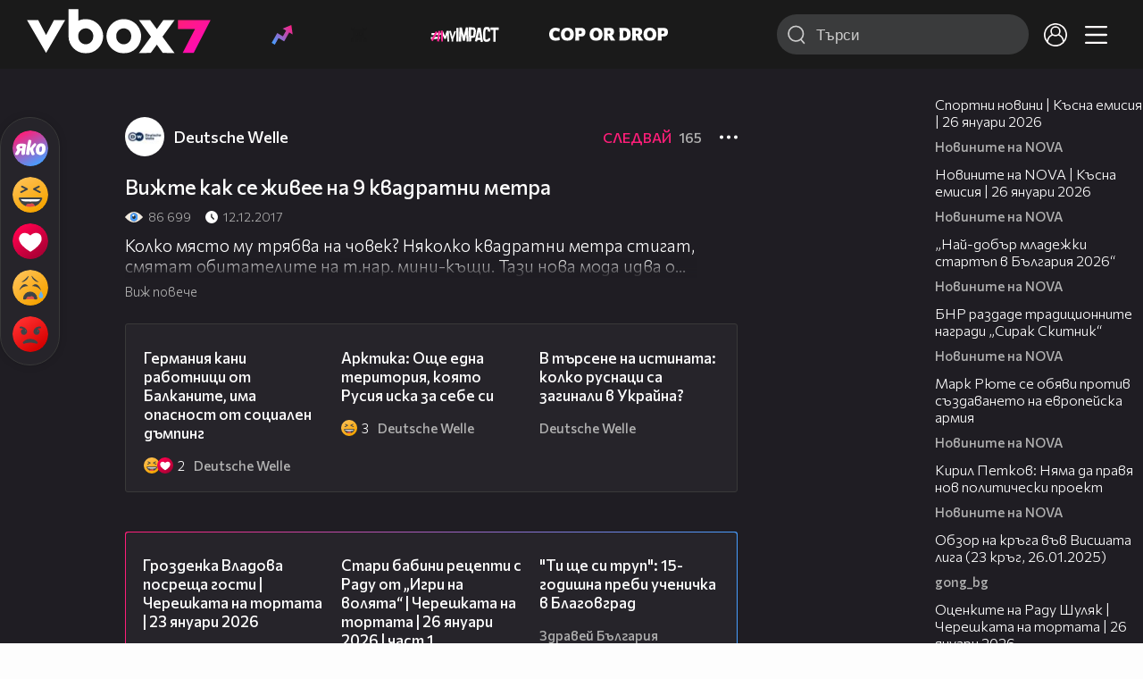

--- FILE ---
content_type: text/html; charset=UTF-8
request_url: https://www.vbox7.com/play:5e0ad21e4b
body_size: 131749
content:
<!DOCTYPE html>

<html xmlns="http://www.w3.org/1999/xhtml" xml:lang="bg" lang="bg" data-cast-api-enabled="true">

    <head>
					<title>Вижте как се живее на 9 квадратни метра - Vbox7</title>
            <meta name="title" content="Вижте как се живее на 9 квадратни метра - Vbox7" />
				<meta name="_token" content="82zf6ilknlvXe5k58IK4oFdzeLdScs03tPkvy67a" />
		<meta name="csrf-token" content="82zf6ilknlvXe5k58IK4oFdzeLdScs03tPkvy67a" />
        <meta http-equiv="content-type" content="text/html;charset=utf-8" />

					<meta name="description" content="Колко място му трябва на човек? Няколко квадратни метра стигат, смятат обитателите на т.нар. мини-къщи. Тази нова мода идва от САЩ и е отговор на поскъпв..." />
    
<meta name="title" content="Вижте как се живее на 9 квадратни метра" />
<meta property="og:site_name" content="vbox7.com" />
<meta property="og:title" content="Вижте как се живее на 9 квадратни метра" />
<meta property="og:description" content="Колко място му трябва на човек? Няколко квадратни метра стигат, смятат обитателите на т.нар. мини-къщи. Тази нова мода идва от САЩ и е отговор на поскъпващата жилищна площ в големите градове. Ето как се живее на 9 кв.м.:" />
<meta property="og:image" content="https://i49.vbox7.com/o/5e0/5e0ad21e4b0.jpg?cb=1769463931" />
<meta property="og:image:width" content="1280" />
<meta property="og:image:height" content="720" />
<meta property="og:url" content="https://www.vbox7.com/play:5e0ad21e4b" />
<meta property="fb:app_id" content="131224700412990">
<meta property="og:type" content="website" />		
		
		<link href="https://vbox7.com/favicon.ico" id="favicon" rel="shortcut icon" />
		<link rel="apple-touch-icon" href="https://vbox7.com/favicon.ico"/>

        <meta name="viewport" content="width=device-width, initial-scale=1.0, maximum-scale=1.0, user-scalable=0, minimal-ui" />
        <meta name="apple-itunes-app" content="app-id=802819619" />
        <meta name="google-play-app" content="app-id=com.vbox7" />

        <meta name="theme-color" content="#19191b" />
        <meta name="mobile-web-app-capable" content="yes" />
        <meta name="google-site-verification" content="HhybBT1X7wIE1E13C2DXUxspea-Crm4AiNjeZJnjrDk" />
		<meta name="google-site-verification" content="MgxJsg4zRuxri2d-lLpv70iUGBrh3WNzyQNwVbKMOVw" />
		<meta name="google-site-verification" content="2E0rGjJnTbRrBKysU9h8HDmSeT2YVYLfZypA9iPzioo" />

		<meta name="facebook-domain-verification" content="kc19p3xzgwnk2efqns4fxylne9grbi" />

        <link rel="preconnect" href="https://fonts.googleapis.com">
        <link rel="preconnect" href="https://fonts.gstatic.com" crossorigin>
        <link href="https://fonts.googleapis.com/css2?family=Commissioner:wght@300;500;600;700;800&display=swap" rel="stylesheet">
        <link rel="stylesheet" type="text/css" media="screen" href="https://i49.vbox7.com/assets/css/app.css?v=d193fc6b7e" />

		<link rel="stylesheet" type="text/css" media="screen" href="https://i49.vbox7.com/assets/css/vbox/settings.css?v=d193fc6b7e" />
        <link href="https://i49.vbox7.com/assets/css/vbox/socialshare/arthref.min.css?v=d193fc6b7e" rel="stylesheet" type="text/css" />

        <script src="https://i49.vbox7.com/assets/libs/jquery-3.4.1.min.js?v=d193fc6b7e"></script>
        <script src="https://i49.vbox7.com/assets/libs/jquery-migrate-1.1.0.min.js?v=d193fc6b7e"></script>
        <script src="https://i49.vbox7.com/assets/libs/jquery-ui-1.11.4.min.js?v=d193fc6b7e"></script>
        <script type="text/javascript" src="https://imasdk.googleapis.com/js/sdkloader/ima3.js"></script>
<!--		<script async='async' src='https://www.googletagservices.com/tag/js/gpt.js'></script>-->

        <script src="https://i49.vbox7.com/assets/js/vbox/templates.js?v=d193fc6b7e"></script>
        <script src="https://i49.vbox7.com/assets/js/vbox/ajax-events.js?v=d193fc6b7e"></script>
        <script src="https://i49.vbox7.com/assets/js/vbox/frontend-events.js?v=d193fc6b7e"></script>
		<script src="https://i49.vbox7.com/assets/js/vbox/functions.js?v=d193fc6b7e"></script>
		<script src="https://i49.vbox7.com/assets/js/vbox/ajax-functions.js?v=d193fc6b7e"></script>
		<script src="https://i49.vbox7.com/assets/js/vbox/frontend-functions.js?v=d193fc6b7e"></script>
		<script src="https://i49.vbox7.com/assets/js/vbox/jquery.cookie.js?v=d193fc6b7e"></script>
        <script src="https://i49.vbox7.com/assets/js/vbox/init.js?v=d193fc6b7e"></script>
        <script src="https://i49.vbox7.com/assets/js/svg_sprite.js"></script>


		<!-- >>>>>> VBOX PLAYER  -->
		<link href="https://i49.vbox7.com/assets/css/vbox/vboxplayer/vboxcontextmenu.min.css?v=d193fc6b7e" rel="stylesheet" type="text/css" />
		<link href="https://i49.vbox7.com/assets/css/vbox/vboxplayer/vboxmediaplayer.base.v2.min.css?v=d193fc6b7e" rel="stylesheet" type="text/css" />
		<link href="https://i49.vbox7.com/assets/css/vbox/vboxplayer/themes/slickblack/vbox.slickblack.min.css?v=d193fc6b7e" rel="stylesheet" type="text/css" />

		<script src="https://i49.vbox7.com/assets/js/vbox/vboxplayer/jquery-ui-1.10.0.custom.min.js?v=d193fc6b7e"></script>
		<script src="https://i49.vbox7.com/assets/js/vbox/vboxplayer/jquery.ui.touch-punch.min.js?v=d193fc6b7e"></script>
		<script src="https://i49.vbox7.com/assets/js/vbox/vboxplayer/jquery.vboxcontextmenu.min.js?v=d193fc6b7e"></script>
		<script src="https://i49.vbox7.com/assets/js/vbox/vboxplayer/shaka-player.compiled.js?v=d193fc6b7e"></script>
		<script src="https://i49.vbox7.com/assets/js/vbox/vboxplayer/platform.js?v=d193fc6b7e"></script>
		<script src="https://i49.vbox7.com/assets/js/vbox/vboxplayer/jquery.vboxmediaplayer.v7.min.js?v=d193fc6b7e"></script>

		<script src="https://i49.vbox7.com/assets/libs/socialshare/socialShare.min.js?v=d193fc6b7e"></script>
        <script type="text/javascript" src="https://i49.vbox7.com/assets/js/vbox/sticky.addapted.js?v=d193fc6b7e"></script>
                    <script type="text/javascript" src="https://i49.vbox7.com/assets/js/vbox/quizes.js?v=d193fc6b7e"></script>
        		<script src="https://m.netinfo.bg/assets/richMedia.js?v=19"></script>


		<!-- <<<<<< VBOX PLAYER  -->



		<script type="text/javascript">
			var nua = navigator.userAgent;
			var is_android = (nua.indexOf('Android ') > -1);
			var is_ios = (nua.match(/iPad|iPhone|iPod/g) ? true : false);
			if(is_ios){
							}

			//global params
			var globalLoginUser = null;
			var globalLoginUserId = null;
			var globalLoginAvatarURL = '';

//			document.domain = "vbox7.com"

			var gtmPageData = {
				'page-url': '%2Fplay%3A5e0ad21e4b',
				'is-logged': '',
				'ses-id': "xh5C197WuqNqIEfbGSd4CaDJb490Gwk9HbV94Bp8",
				'puc-id': "45012c69bf74c2c0f69cfc374b38ffc8",
				'user-id': null,
				'pos-from': "",
				'register-dt': '',
				'last-login-dt': '',
			}

			"'article aside footer header nav section time'".replace(/\w+/g, function (n) {
				document.createElement(n)
			});

			var itemTitle = '';
        </script>

		<link rel="manifest" href="https://i49.vbox7.com/assets/manifest.json?v=d193fc6b7e" />

		<link rel="icon" type="image/png" href="https://i49.vbox7.com/assets/icons/16.png" sizes="16x16" />
		<link rel="icon" type="image/png" href="https://i49.vbox7.com/assets/icons/32.png" sizes="32x32" />
		<link rel="icon" type="image/png" href="https://i49.vbox7.com/assets/icons/96.png" sizes="96x96" />
		<link rel="icon" type="image/png" href="https://i49.vbox7.com/assets/icons/192.png" sizes="192x192" />

		<link rel="apple-touch-icon" href="https://i49.vbox7.com/assets/icons/120.png" />
		<link rel="apple-touch-icon" sizes="180x180" href="https://i49.vbox7.com/assets/icons/180.png" />
		<link rel="apple-touch-icon" sizes="152x152" href="https://i49.vbox7.com/assets/icons/152.png" />
		<link rel="apple-touch-icon" sizes="167x167" href="https://i49.vbox7.com/assets/icons/167.png" />
		<script> var requestUriJsOneSignal = '%2Fplay%3A5e0ad21e4b';</script>
		<script src="https://cdn.onesignal.com/sdks/OneSignalSDK.js" async></script>
		<script src="https://i49.vbox7.com/assets/js/vbox/onesignal.js?v=d193fc6b7e"></script>
		<!-- Google Tag Manager -->

		<script>(function (w, d, s, l, i) {
				w[l] = w[l] || [];
				w[l].push({'gtm.start':
							new Date().getTime(), event: 'gtm.js'});
				var f = d.getElementsByTagName(s)[0],
						j = d.createElement(s), dl = l != 'dataLayer' ? '&l=' + l : '';
				j.async = true;
				j.src =
						'https://www.googletagmanager.com/gtm.js?id=' + i + dl;
				f.parentNode.insertBefore(j, f);
			})(window, document, 'script', 'dataLayer', 'GTM-TPBVX2');</script>

		<!-- End Google Tag Manager -->
        
					
    <script type="application/ld+json">
    {
        "@context": "http://schema.org",
        "@type": "VideoObject",
        "name": "Вижте как се живее на 9 квадратни метра",
        "description": "Колко място му трябва на човек? Няколко квадратни метра стигат, смятат обитателите на т.нар. мини-къщи. Тази нова мода идва от САЩ и е отговор на поскъпващата жилищна площ в големите градове. Ето как се живее на 9 кв.м.:",
        "thumbnailUrl": "https://i49.vbox7.com/o/5e0/5e0ad21e4b0.jpg",
        "embedUrl": "https://www.vbox7.com/emb/external.php?vid=5e0ad21e4b",
        "uploadDate": "2017-12-12T13:30:08+02:00",
        "interactionStatistic": {
            "@type": "InteractionCounter",
            "interactionType": { "@type": "WatchAction" },
            "userInteractionCount": 86699
        },
        "duration": "PT3M15S"

		    }
</script>    <script type="application/ld+json">
    {
      "@context": "https://schema.org/",
      "@type": "BreadcrumbList",
      "itemListElement": [{
        "@type": "ListItem",
        "position": 1,
        "name": "Начало",
        "item": "https://www.vbox7.com/"
      },{
        "@type": "ListItem",
        "position": 2,
        "name": "Потребител Deutsche Welle",
        "item": "https://www.vbox7.com/user:deutsche_welle"
      },{
        "@type": "ListItem",
        "position": 3,
        "name": "Вижте как се живее на 9 квадратни метра"
      }]
    }
</script>
	<link rel="canonical" href="https://www.vbox7.com/play:5e0ad21e4b">
    <meta name="robots" content="index, follow, max-image-preview:large, max-video-preview:-1,max-snippet:-1">
		
                
    </head>

    <body>
        <noscript>
            <iframe src="https://www.googletagmanager.com/ns.html?id=GTM-TPBVX2"
                    height="0" width="0" style="display:none;visibility:hidden"></iframe></noscript>
        <div class="site-container play-pg">

            <!-- header-container -->
            <header>

					                    <div class="top-row project">
<!--                    <div class="top-row"> -->
                        <a class="logo" href="/"><img src="https://i49.vbox7.com/design/logo/vbox-logo99.svg" alt="VBox7 logo" title="VBox7 - най-големият сайт за видео забавление"></a>
                        <nav class="main-topics">
                            <a href="/trending" class="" ><svg class="icon trending-light-grad"><use xlink:href="#trending_light_grad"></use></svg>  <span>Trending</span></a>
                            <a href="/quizbox" class="" ><svg class="icon quizbox"><use xlink:href="#quizbox"></use></svg> <span>Quizbox</span></a>
                            <a href="/myimpact"><img class="myimpact-nav" width="400" src="https://i49.vbox7.com/design/projects/eu/myimpact/myimpact-h-white-pink.svg" alt="MyImpact" /></a>
                            <a href="/copordrop"><img class="copordrop-nav" width="400" src="https://i49.vbox7.com/design/projects/eu/copordrop/copordrop_logo.svg" alt="Cop Or Drop" /></a>
                        </nav>

                    <div class="searchnav">
                        <a class="search-panel-btn hidden-dt" href="#">
                            <svg class="icon search-stroke"><use xlink:href="#search_outline"></use></svg>
                        </a>
                        <form class="search" action="/search">
                            <div class="search-icon-dt hidden-mb">
                                <svg class="icon search-stroke"><use xlink:href="#search_outline"></use></svg>
                            </div>
                            <svg class="icon arrow-left  hidden-dt"><use xlink:href="#arrow-prev"></use></svg>
                            <input required id="vbox_q_dt" name="vbox_q" type="text" value="" placeholder="Търси"  autocomplete="off"  maxlength="255">
                                <button class="search-btn" title="Search" type="submit"></button>
                                <svg class="icon clear-search"><use xlink:href="#x"></use></svg>
                                <div class="autocomplete-res-container"></div>
                        </form>
                    </div>
                    <nav class="main-nav">
                                                                        <a href="/login">
                            <svg class="icon profile"><use xlink:href="#profile"></use></svg>
                        </a>
                        
                        <a class="drop-trgr" data-id="hamburger-nav" href="#">
                            <svg class="icon x close"><use xlink:href="#x"></use></svg>
                            <svg class="icon hamburger"><use xlink:href="#hamburger"></use></svg>
                        </a>

                        <div class="drop-menu" id="notifications">
                            <div class="moreLoadingBox-small">
                                <svg class="circular" viewBox="25 25 50 50">
                                    <circle class="path" cx="50" cy="50" r="15" fill="none" stroke-width="3" stroke-miterlimit="10"/>
                                </svg>
                            </div>
                        </div>
                                                <div class="drop-menu" id="hamburger-nav">
    <section>
        <a href="/trending"><svg class="icon trending_simp"><use xlink:href="#trending_light_grad"></use></svg> <span>Trending</span></a>
        <a href="/quizbox"><svg class="icon quizbox"><use xlink:href="#quizbox"></use></svg> <span>Quizbox</span></a>
        <a href="/myimpact"><img class="myimpact-nav" width="400" src="https://i49.vbox7.com/design/projects/eu/myimpact/myimpact-h-white-pink.svg" alt="MyImpact" /></a>
        <a href="/copordrop"><img class="copordrop-nav" width="400" src="https://i49.vbox7.com/design/projects/eu/copordrop/copordrop_logo.svg" alt="Cop Or Drop" /></a>
        <a href="/topic/partytime"><span class="icon">🎉</span> <span>Party time</span></a>
        <a href="/topic/kluklu"><span class="icon">👂</span> <span>Клю – клю</span></a>
        <a href="/topic/chillzone"><span class="icon">🪀</span> <span>Chill zone</span></a>
        <a href="/topic/lifestyle"><span class="icon">⭐</span> <span>Lifestyle</span></a>
        <a href="/topic/LGBTQ"><span class="icon">🌈</span> <span>LGBTQ</span></a>
        <a href="/topic/MentalHealth"><span class="icon">🙏</span> <span>Mental health</span></a>
        <a href="/topic/sex"><span class="icon">🍆</span> <span>Sex</span></a>
        <a href="/topic/beautynews"><span class="icon">💄</span> <span>Beauty</span></a>
        <a href="/topic/fashionnews"><span class="icon">👠</span> <span>Fashion</span></a>
        <a href="/topic/moviesseries"><span class="icon">🎬</span> <span>Movie time</span></a>
        <a href="/topic/musicnews"><span class="icon">🎶</span> <span>Music </span></a>
        <a href="/topic/sportnews"><span class="icon">⚽</span> <span>Sport</span></a>
        <a href="/topic/booksnews"><span class="icon">📚</span> <span>Books</span></a>
        <a href="/topic/travelnews"><span class="icon">🛩</span> <span>Travel</span></a>
        <a href="/topic/gamingnews"><span class="icon">🎮</span> <span>Gaming</span></a>
        <a href="/topic/technologiesnews"><span class="icon">💻</span> <span>Тechnologies</span></a>

    </section>
    <section>
        <p class="sect-tit">Следвайте ни</p>
        <a target="_blank" href="https://www.tiktok.com/@vbox7official"><svg class="icon tiktok_outline"><use xlink:href="#tiktok_outline"></use></svg> <span>TikTok</span></a>
        <a target="_blank" href="https://www.instagram.com/vbox7official/?hl=bg"><svg class="icon instagram_outline"><use xlink:href="#instagram_outline"></use></svg> <span>Instagram</span></a>
        <a target="_blank" href="https://www.facebook.com/Vbox7com"><svg class="icon fb_outline"><use xlink:href="#fb_outline"></use></svg> <span>Facebook</span></a>
    </section>
    <section>
        <!--<a target="_blank" href="https://www.vbox7.com/groups/list/"><svg class="icon groups"><use xlink:href="#groups"></use></svg> <span>Групи</span></a>-->
        <a href="/toc">Общи условия</a>
        <a href="/manifesto">Кодекс</a>
    </section>
    <section>
        <p class="sect-tit">Свали от</p>
        <a href="https://play.google.com/store/apps/details?id=com.vbox7"><svg class="icon googleplaystore_outline"><use xlink:href="#googleplaystore_outline"></use></svg><span>Google Play</span></a>
        <a href="https://itunes.apple.com/bg/app/vbox7.com/id802819619"><svg class="icon apple_outline"><use xlink:href="#apple_outline"></use></svg><span>App Store</span></a>
        <a href="https://appgallery.cloud.huawei.com/marketshare/app/C101463961"><svg class="icon huawei_outline"><use xlink:href="#huawei_outline"></use></svg><span>AppGallery</span></a>
    </section>
    <section>
        <p class="sect-tit"><a href="/privacynotice">Политика за поверителност</a></p>
        <a onclick="googlefc.callbackQueue.push({'CONSENT_DATA_READY': () => googlefc.showRevocationMessage()});" href="javascript:;">Поверителност</a>
        <a target="_blank"  href="https://www.netinfocompany.bg/gdpr/">GDPR Инфо</a>
        <a id="trigger-onesignal" href="#">Известия</a>
    </section>
    <section>
        <a target="_blank"  href="https://netinfocompany.bg/">За нас</a>
        <a target="_blank" href="http://www.netinfocompany.bg/media-kit/vbox7com-91">За реклама</a>
        <a href="/contact">Контакт</a>
        <a href="/help">Помощ</a>
        <a href="https://blog.vbox7.com/">VBox7 блог</a>
    </section>
</div>
                    </nav>
                </div>



                <nav class="sub-nav row-mb hidden hidden-mb" id="subNavigation">
                    <div class="home-cnt">
                        <a href="/" class="">
                            <i class="icon-home-filled"></i>
                        </a>
                    </div>

                    <div>
                        <a href="/followed" class="">
                                                        Следвай
                                                    </a>
                    </div>
                    <div class="hidden-mb">
                                            </div>

                </nav>

            </header>
                            <div class="hot-topics-row">
                    <nav>
<!--					<a href="/top2022vbox">🔝 Топ 100 видеа 2022</a>
                        <a href="/top2022articles">🔝 Топ 100 articles 2022</a>-->
                                                <a href="/topic/partytime">🎉 PARTY TIME</a>
                                                <a href="/topic/kluklu">👂 Клю – клю</a>
                                                <a href="/topic/chillzone">🪀CHILL ZONE</a>
                                                <a href="/topic/lifestyle">⭐Lifestyle</a>
                                                <a href="/topic/LGBTQ">🌈LGBTQ</a>
                                            </nav>
                </div>
                        <div class="player-content">
                <div class="video-player" tabindex="-1">
                    <div class="main-video-player-frame">
                        <div class="main-video-player-cont">
							<div>
								<video id="html5player" playsinline crossorigin="anonymous">
								</video>
							</div>
                        </div>
                    </div>
                </div>
                <section class="video-playlist-container"></section>
            </div>


            <!-- end header -->

            <div class="content">
                <div class="main-ajx"  id="item-ajx"><!-- the only wrapper needed for lvl 2  -->
                    <script src="https://i49.vbox7.com/assets/js/vbox/openItemSamePage.js?v=d193fc6b7e"></script>

                    <script>
                            var googletag = googletag || {};
                            googletag.cmd = googletag.cmd || [];
                    </script>
                </div>

                <div class="main-native" id="native">
                    
			<section class="play-grid">

    <div class="item-content-wrap">
        <div class="player area">
            <div class="mobile-tabs">
                <a class="all active" href="#" data-id="show-all">Всички</a>
                <a class="trend" href="#" data-id="show-trending"><span>Trending</span></a>
                <a class="more-channel-videos" href="#" data-id="show-more-from">Deutsche Welle</a>
            </div>
        </div>
        <div class="reactions">
            <div class="sticky">
                <div class="react-buttons">
	
		<a href="" class="play-vote " data-id="17726541" data-reaction="good" title="Яко е! ">
            <svg class="icon react cool "><use xlink:href="#cool"></use></svg>
			<span class="icon-like-num">27</span>
		</a>

        <a href="" class="play-vote " data-id="17726541" data-reaction="laugh" title="Смях!">
            <svg class="icon react rofl "><use xlink:href="#rofl"></use></svg>
			<span class="icon-like-num">0</span>
		</a>

        <a href="" class="play-vote " data-id="17726541" data-reaction="heart" title="Сърце!">
            <svg class="icon react love "><use xlink:href="#love"></use></svg>
			<span class="icon-like-num">0</span>
		</a>

        <a href="" class="play-vote " data-id="17726541" data-reaction="cry" title="Плач!">
            <svg class="icon react sad "><use xlink:href="#sad"></use></svg>
			<span class="icon-like-num">0</span>
		</a>

        <a href="" class="play-vote " data-id="17726541" data-reaction="angry" title="Ядосан!">
            <svg class="icon react angry "><use xlink:href="#angry"></use></svg>
			<span class="icon-like-num">0</span>
		</a>
	</div><!--                <div class="comments-btn">
                    <svg class="icon react comment"><use xlink:href="#comment"></use></svg>
                    <div class="comments-label"><span class="num">4</span></div>
                </div>-->
            </div>
        </div>
        <div class="video-info">
			<div class="channel-opt">
    <a class="channel-name" href="/user:deutsche_welle">
		<img class="avatar-wrap" src="https://i49.vbox7.com/a/bd2/deutsche_welle_bd21e558_2.jpg"  loading="lazy" />
		<span>Deutsche Welle</span>
	</a>
			<div class="foll-wr follow" data-userid="5010747">
				<span class="foll-txt">Следвай</span>
				<span class="num">165</span>
			</div>
				</div>

			<h1>  Вижте как се живее на 9 квадратни метра</h1>
			<a href="#" class="hidden-dt toggle-trigger collapsed-trig" data-id="def-cont">
    <svg class="icon arrow-down closed"><use xlink:href="#arrow-prev"></use></svg>
</a>
<div id="def-cont" class="det-info collapsed-toggle mb-tgl-only"><!-- remove collapsed toggle from all but play -->
	<div class="video-stat">
        <svg class="icon views"><use xlink:href="#eye"></use></svg> <span>86 699</span>
		<svg class="icon time"><use xlink:href="#clock_negative"></use></svg> <span>12.12.2017</span>
	</div>
	<div class="drop-wrap video-options">
		<a href="#" class="drop-trgr" data-id="item-options"><svg class="icon more"><use xlink:href="#more"></use></svg></a>
		<div id="item-options" class="drop-menu">
			<a href="#" class="popup-share" data-link="https://vbox7.com/play:5e0ad21e4b"><span>Сподели</span></a>

			<a href="/login?backto=%2Fplay%3A5e0ad21e4b"><span>Следвай</span></a>
			</div>
	</div>

	<div id="descript-cont" class="video-description collapsed-toggle-dt">
		Колко място му трябва на човек? Няколко квадратни метра стигат, смятат обитателите на т.нар. мини-къщи. Тази нова мода идва от САЩ и е отговор на поскъпващата жилищна площ в големите градове. Ето как се живее на 9 кв.м.:
		
	</div>
    <div class="full-description toggle-trigger-dt collapsed-trig-dt" data-id="descript-cont">
        <span class="to-all">Виж повече</span>
        <span class="to-short">Виж по-малко</span>
    </div>
</div>		</div>
        <div class="more-from gtm-container" data-name="channel" data-page="play">
			<div class="card video-cell card-landsc-mb card-portrait-dt">
    <a href="/play:6e2524e923" title="Германия кани работници от Балканите, има опасност от социален дъмпинг" class="thumb-cont prw   " data-mdkey="6e2524e923"  data-pos="1" >
        <picture>

                        <img src="https://i49.vbox7.com/i/6e2/6e2524e9236.jpg" width="100%" height="auto" alt="Германия кани работници от Балканите, има опасност от социален дъмпинг" loading="lazy">
        </picture>
                <span class="dur">03:27</span>
        <span class="thumb-play"><svg class="icon play-circle"><use xlink:href="#play-circle"></use></svg></span>
            </a>
    <div class="info-cont">
                <h3>
            <a href="/play:6e2524e923" title="Германия кани работници от Балканите, има опасност от социален дъмпинг" class="">Германия кани работници от Балканите, има опасност от социален дъмпинг</a>
        </h3>
                                    <div class="reactions">
                                    <svg class="icon react rofl "><use xlink:href="#rofl"></use></svg>
                                    <svg class="icon react love "><use xlink:href="#love"></use></svg>
                                <span>2</span>
            </div>
                            <div class="channel-opt">
    <a class="channel-name" href="/user:deutsche_welle">
		<img class="avatar-wrap" src="https://i49.vbox7.com/a/bd2/deutsche_welle_bd21e558_2.jpg"  loading="lazy" />
		<span>Deutsche Welle</span>
	</a>
	</div>
                            </div>
</div>

				<div class="card video-cell card-landsc-mb card-portrait-dt">
    <a href="/play:464585262c" title="Арктика: Още една територия, която Русия иска за себе си" class="thumb-cont prw   " data-mdkey="464585262c"  data-pos="2" >
        <picture>

                        <img src="https://i49.vbox7.com/i/464/464585262c6.jpg" width="100%" height="auto" alt="Арктика: Още една територия, която Русия иска за себе си" loading="lazy">
        </picture>
                <span class="dur">02:40</span>
        <span class="thumb-play"><svg class="icon play-circle"><use xlink:href="#play-circle"></use></svg></span>
            </a>
    <div class="info-cont">
                <h3>
            <a href="/play:464585262c" title="Арктика: Още една територия, която Русия иска за себе си" class="">Арктика: Още една територия, която Русия иска за себе си</a>
        </h3>
                                    <div class="reactions">
                                    <svg class="icon react rofl "><use xlink:href="#rofl"></use></svg>
                                <span>3</span>
            </div>
                            <div class="channel-opt">
    <a class="channel-name" href="/user:deutsche_welle">
		<img class="avatar-wrap" src="https://i49.vbox7.com/a/bd2/deutsche_welle_bd21e558_2.jpg"  loading="lazy" />
		<span>Deutsche Welle</span>
	</a>
	</div>
                            </div>
</div>

				<div class="card video-cell card-landsc-mb card-portrait-dt">
    <a href="/play:3be974d880" title="В търсене на истината: колко руснаци са загинали в Украйна?" class="thumb-cont prw   " data-mdkey="3be974d880"  data-pos="3" >
        <picture>

                        <img src="https://i49.vbox7.com/i/3be/3be974d8806.jpg" width="100%" height="auto" alt="В търсене на истината: колко руснаци са загинали в Украйна?" loading="lazy">
        </picture>
                <span class="dur">04:22</span>
        <span class="thumb-play"><svg class="icon play-circle"><use xlink:href="#play-circle"></use></svg></span>
            </a>
    <div class="info-cont">
                <h3>
            <a href="/play:3be974d880" title="В търсене на истината: колко руснаци са загинали в Украйна?" class="">В търсене на истината: колко руснаци са загинали в Украйна?</a>
        </h3>
                                    <div class="reactions">
                                <span>0</span>
            </div>
                            <div class="channel-opt">
    <a class="channel-name" href="/user:deutsche_welle">
		<img class="avatar-wrap" src="https://i49.vbox7.com/a/bd2/deutsche_welle_bd21e558_2.jpg"  loading="lazy" />
		<span>Deutsche Welle</span>
	</a>
	</div>
                            </div>
</div>

				<div class="card video-cell card-landsc-mb card-portrait-dt">
    <a href="/play:6c2bd40661" title="Унгария: Как се живее във вкопана къща?" class="thumb-cont prw   " data-mdkey="6c2bd40661"  data-pos="4" >
        <picture>

                        <img src="https://i49.vbox7.com/i/6c2/6c2bd406616.jpg" width="100%" height="auto" alt="Унгария: Как се живее във вкопана къща?" loading="lazy">
        </picture>
                <span class="dur">03:18</span>
        <span class="thumb-play"><svg class="icon play-circle"><use xlink:href="#play-circle"></use></svg></span>
            </a>
    <div class="info-cont">
                <h3>
            <a href="/play:6c2bd40661" title="Унгария: Как се живее във вкопана къща?" class="">Унгария: Как се живее във вкопана къща?</a>
        </h3>
                                    <div class="reactions">
                                <span>0</span>
            </div>
                            <div class="channel-opt">
    <a class="channel-name" href="/user:deutsche_welle">
		<img class="avatar-wrap" src="https://i49.vbox7.com/a/bd2/deutsche_welle_bd21e558_2.jpg"  loading="lazy" />
		<span>Deutsche Welle</span>
	</a>
	</div>
                            </div>
</div>

				<div class="card video-cell card-landsc-mb card-portrait-dt">
    <a href="/play:f7f65a9fa9" title="Италианецът, който носи щастие на болни деца с мотора си" class="thumb-cont prw   " data-mdkey="f7f65a9fa9"  data-pos="5" >
        <picture>

                        <img src="https://i49.vbox7.com/i/f7f/f7f65a9fa96.jpg" width="100%" height="auto" alt="Италианецът, който носи щастие на болни деца с мотора си" loading="lazy">
        </picture>
                <span class="dur">04:52</span>
        <span class="thumb-play"><svg class="icon play-circle"><use xlink:href="#play-circle"></use></svg></span>
            </a>
    <div class="info-cont">
                <h3>
            <a href="/play:f7f65a9fa9" title="Италианецът, който носи щастие на болни деца с мотора си" class="">Италианецът, който носи щастие на болни деца с мотора си</a>
        </h3>
                                    <div class="reactions">
                                <span>0</span>
            </div>
                            <div class="channel-opt">
    <a class="channel-name" href="/user:deutsche_welle">
		<img class="avatar-wrap" src="https://i49.vbox7.com/a/bd2/deutsche_welle_bd21e558_2.jpg"  loading="lazy" />
		<span>Deutsche Welle</span>
	</a>
	</div>
                            </div>
</div>

				<div class="card video-cell card-landsc-mb card-portrait-dt">
    <a href="/play:47debc3c48" title="Украинките, които стават медицински сестри в Германия" class="thumb-cont prw   " data-mdkey="47debc3c48"  data-pos="6" >
        <picture>

                        <img src="https://i49.vbox7.com/i/47d/47debc3c486.jpg" width="100%" height="auto" alt="Украинките, които стават медицински сестри в Германия" loading="lazy">
        </picture>
                <span class="dur">04:52</span>
        <span class="thumb-play"><svg class="icon play-circle"><use xlink:href="#play-circle"></use></svg></span>
            </a>
    <div class="info-cont">
                <h3>
            <a href="/play:47debc3c48" title="Украинките, които стават медицински сестри в Германия" class="">Украинките, които стават медицински сестри в Германия</a>
        </h3>
                                    <div class="reactions">
                                <span>0</span>
            </div>
                            <div class="channel-opt">
    <a class="channel-name" href="/user:deutsche_welle">
		<img class="avatar-wrap" src="https://i49.vbox7.com/a/bd2/deutsche_welle_bd21e558_2.jpg"  loading="lazy" />
		<span>Deutsche Welle</span>
	</a>
	</div>
                            </div>
</div>

				<div class="card video-cell card-landsc-mb card-portrait-dt">
    <a href="/play:ad00b2d154" title="&amp;quot;Аз съм ромка&amp;quot;: една история на успеха от България" class="thumb-cont prw   " data-mdkey="ad00b2d154"  data-pos="7" >
        <picture>

                        <img src="https://i49.vbox7.com/i/ad0/ad00b2d1546.jpg" width="100%" height="auto" alt="&amp;quot;Аз съм ромка&amp;quot;: една история на успеха от България" loading="lazy">
        </picture>
                <span class="dur">04:14</span>
        <span class="thumb-play"><svg class="icon play-circle"><use xlink:href="#play-circle"></use></svg></span>
            </a>
    <div class="info-cont">
                <h3>
            <a href="/play:ad00b2d154" title="&amp;quot;Аз съм ромка&amp;quot;: една история на успеха от България" class="">&amp;quot;Аз съм ромка&amp;quot;: една история на успеха от България</a>
        </h3>
                                    <div class="reactions">
                                <span>0</span>
            </div>
                            <div class="channel-opt">
    <a class="channel-name" href="/user:deutsche_welle">
		<img class="avatar-wrap" src="https://i49.vbox7.com/a/bd2/deutsche_welle_bd21e558_2.jpg"  loading="lazy" />
		<span>Deutsche Welle</span>
	</a>
	</div>
                            </div>
</div>

				<div class="card video-cell card-landsc-mb card-portrait-dt">
    <a href="/play:36bf7eba53" title="Млад руснак в Сърбия: пребит, защото се бори против Путин" class="thumb-cont prw   " data-mdkey="36bf7eba53"  data-pos="8" >
        <picture>

                        <img src="https://i49.vbox7.com/i/36b/36bf7eba536.jpg" width="100%" height="auto" alt="Млад руснак в Сърбия: пребит, защото се бори против Путин" loading="lazy">
        </picture>
                <span class="dur">04:41</span>
        <span class="thumb-play"><svg class="icon play-circle"><use xlink:href="#play-circle"></use></svg></span>
            </a>
    <div class="info-cont">
                <h3>
            <a href="/play:36bf7eba53" title="Млад руснак в Сърбия: пребит, защото се бори против Путин" class="">Млад руснак в Сърбия: пребит, защото се бори против Путин</a>
        </h3>
                                    <div class="reactions">
                                <span>0</span>
            </div>
                            <div class="channel-opt">
    <a class="channel-name" href="/user:deutsche_welle">
		<img class="avatar-wrap" src="https://i49.vbox7.com/a/bd2/deutsche_welle_bd21e558_2.jpg"  loading="lazy" />
		<span>Deutsche Welle</span>
	</a>
	</div>
                            </div>
</div>

				<div class="card video-cell card-landsc-mb card-portrait-dt">
    <a href="/play:b29743da02" title="Защо жителите на едно испанско село се съблякоха чисто голи" class="thumb-cont prw   " data-mdkey="b29743da02"  data-pos="9" >
        <picture>

                        <img src="https://i49.vbox7.com/i/b29/b29743da026.jpg" width="100%" height="auto" alt="Защо жителите на едно испанско село се съблякоха чисто голи" loading="lazy">
        </picture>
                <span class="dur">04:52</span>
        <span class="thumb-play"><svg class="icon play-circle"><use xlink:href="#play-circle"></use></svg></span>
            </a>
    <div class="info-cont">
                <h3>
            <a href="/play:b29743da02" title="Защо жителите на едно испанско село се съблякоха чисто голи" class="">Защо жителите на едно испанско село се съблякоха чисто голи</a>
        </h3>
                                    <div class="reactions">
                                <span>0</span>
            </div>
                            <div class="channel-opt">
    <a class="channel-name" href="/user:deutsche_welle">
		<img class="avatar-wrap" src="https://i49.vbox7.com/a/bd2/deutsche_welle_bd21e558_2.jpg"  loading="lazy" />
		<span>Deutsche Welle</span>
	</a>
	</div>
                            </div>
</div>

				<div class="card video-cell card-landsc-mb card-portrait-dt">
    <a href="/play:99389338d3" title="Берта Бенц, без която нямаше да има автомобили" class="thumb-cont prw   " data-mdkey="99389338d3"  data-pos="10" >
        <picture>

                        <img src="https://i49.vbox7.com/i/993/99389338d36.jpg" width="100%" height="auto" alt="Берта Бенц, без която нямаше да има автомобили" loading="lazy">
        </picture>
                <span class="dur">01:31</span>
        <span class="thumb-play"><svg class="icon play-circle"><use xlink:href="#play-circle"></use></svg></span>
            </a>
    <div class="info-cont">
                <h3>
            <a href="/play:99389338d3" title="Берта Бенц, без която нямаше да има автомобили" class="">Берта Бенц, без която нямаше да има автомобили</a>
        </h3>
                                    <div class="reactions">
                                <span>0</span>
            </div>
                            <div class="channel-opt">
    <a class="channel-name" href="/user:deutsche_welle">
		<img class="avatar-wrap" src="https://i49.vbox7.com/a/bd2/deutsche_welle_bd21e558_2.jpg"  loading="lazy" />
		<span>Deutsche Welle</span>
	</a>
	</div>
                            </div>
</div>

				<div class="card video-cell card-landsc-mb card-portrait-dt">
    <a href="/play:4cdc630b08" title="Мъката да живееш със синдрома на Турет в Турция" class="thumb-cont prw   " data-mdkey="4cdc630b08"  data-pos="11" >
        <picture>

                        <img src="https://i49.vbox7.com/i/4cd/4cdc630b086.jpg" width="100%" height="auto" alt="Мъката да живееш със синдрома на Турет в Турция" loading="lazy">
        </picture>
                <span class="dur">01:32</span>
        <span class="thumb-play"><svg class="icon play-circle"><use xlink:href="#play-circle"></use></svg></span>
            </a>
    <div class="info-cont">
                <h3>
            <a href="/play:4cdc630b08" title="Мъката да живееш със синдрома на Турет в Турция" class="">Мъката да живееш със синдрома на Турет в Турция</a>
        </h3>
                                    <div class="reactions">
                                <span>0</span>
            </div>
                            <div class="channel-opt">
    <a class="channel-name" href="/user:deutsche_welle">
		<img class="avatar-wrap" src="https://i49.vbox7.com/a/bd2/deutsche_welle_bd21e558_2.jpg"  loading="lazy" />
		<span>Deutsche Welle</span>
	</a>
	</div>
                            </div>
</div>

	<script>
	$(document).ready(function() {
		initGridToggles();
	});
</script>        </div>
        <div class="trending gtm-container" data-name="channel" data-page="play">
          <div class="card video-cell card-landsc-mb card-portrait-dt">
    <a href="/play:f8b4109d07" title="Грозденка Владова посреща гости | Черешката на тортата | 23 януари 2026" class="thumb-cont prw   " data-mdkey="f8b4109d07"  data-pos="1" >
        <picture>

                        <img src="https://i49.vbox7.com/i/f8b/f8b4109d076.jpg" width="100%" height="auto" alt="Грозденка Владова посреща гости | Черешката на тортата | 23 януари 2026" loading="lazy">
        </picture>
                <span class="dur">13:50</span>
        <span class="thumb-play"><svg class="icon play-circle"><use xlink:href="#play-circle"></use></svg></span>
            </a>
    <div class="info-cont">
                <h3>
            <a href="/play:f8b4109d07" title="Грозденка Владова посреща гости | Черешката на тортата | 23 януари 2026" class="">Грозденка Владова посреща гости | Черешката на тортата | 23 януари 2026</a>
        </h3>
                                    <div class="reactions">
                                    <svg class="icon react cool "><use xlink:href="#cool"></use></svg>
                                    <svg class="icon react angry "><use xlink:href="#angry"></use></svg>
                                    <svg class="icon react sad "><use xlink:href="#sad"></use></svg>
                                    <svg class="icon react love "><use xlink:href="#love"></use></svg>
                                <span>9</span>
            </div>
                            <div class="channel-opt">
    <a class="channel-name" href="/user:chereshkata_na_tortata">
		<img class="avatar-wrap" src="https://i49.vbox7.com/a/dab/chereshkata_na_tortata_dabfa4b2_2.jpg"  loading="lazy" />
		<span>Черешката на тортата</span>
	</a>
	</div>
                            </div>
</div>

                <div class="card video-cell card-landsc-mb card-portrait-dt">
    <a href="/play:fc80029cdd" title="Стари бабини рецепти с Раду от „Игри на волята“ | Черешката на тортата | 26 януари 2026 | част 1" class="thumb-cont prw   " data-mdkey="fc80029cdd"  data-pos="2" >
        <picture>

                        <img src="https://i49.vbox7.com/i/fc8/fc80029cdd6.jpg" width="100%" height="auto" alt="Стари бабини рецепти с Раду от „Игри на волята“ | Черешката на тортата | 26 януари 2026 | част 1" loading="lazy">
        </picture>
                <span class="dur">17:23</span>
        <span class="thumb-play"><svg class="icon play-circle"><use xlink:href="#play-circle"></use></svg></span>
            </a>
    <div class="info-cont">
                <h3>
            <a href="/play:fc80029cdd" title="Стари бабини рецепти с Раду от „Игри на волята“ | Черешката на тортата | 26 януари 2026 | част 1" class="">Стари бабини рецепти с Раду от „Игри на волята“ | Черешката на тортата | 26 януари 2026 | част 1</a>
        </h3>
                                    <div class="reactions">
                                    <svg class="icon react cool "><use xlink:href="#cool"></use></svg>
                                    <svg class="icon react angry "><use xlink:href="#angry"></use></svg>
                                <span>2</span>
            </div>
                            <div class="channel-opt">
    <a class="channel-name" href="/user:chereshkata_na_tortata">
		<img class="avatar-wrap" src="https://i49.vbox7.com/a/dab/chereshkata_na_tortata_dabfa4b2_2.jpg"  loading="lazy" />
		<span>Черешката на тортата</span>
	</a>
	</div>
                            </div>
</div>

                <div class="card video-cell card-landsc-mb card-portrait-dt">
    <a href="/play:3aacad7114" title="&quot;Ти ще си труп&quot;:  15-годишна преби ученичка в Благовград" class="thumb-cont prw   " data-mdkey="3aacad7114"  data-pos="3" >
        <picture>

                        <img src="https://i49.vbox7.com/i/3aa/3aacad71146.jpg" width="100%" height="auto" alt="&quot;Ти ще си труп&quot;:  15-годишна преби ученичка в Благовград" loading="lazy">
        </picture>
                <span class="dur">09:10</span>
        <span class="thumb-play"><svg class="icon play-circle"><use xlink:href="#play-circle"></use></svg></span>
            </a>
    <div class="info-cont">
                <h3>
            <a href="/play:3aacad7114" title="&quot;Ти ще си труп&quot;:  15-годишна преби ученичка в Благовград" class="">&quot;Ти ще си труп&quot;:  15-годишна преби ученичка в Благовград</a>
        </h3>
                                    <div class="reactions">
                                <span>0</span>
            </div>
                            <div class="channel-opt">
    <a class="channel-name" href="/user:zdraveibulgaria">
		<img class="avatar-wrap" src="https://i49.vbox7.com/a/83b/zdraveibulgaria_83bc8334_2.jpg"  loading="lazy" />
		<span>Здравей България</span>
	</a>
	</div>
                            </div>
</div>

                <div class="card video-cell card-landsc-mb card-portrait-dt">
    <a href="/play:f6e2683f33" title="За втори път откраднаха регистрационните табели на кола в София, шофьорът спа под нея, за да я пази" class="thumb-cont prw   " data-mdkey="f6e2683f33"  data-pos="4" >
        <picture>

                        <img src="https://i49.vbox7.com/i/f6e/f6e2683f336.jpg" width="100%" height="auto" alt="За втори път откраднаха регистрационните табели на кола в София, шофьорът спа под нея, за да я пази" loading="lazy">
        </picture>
                <span class="dur">05:42</span>
        <span class="thumb-play"><svg class="icon play-circle"><use xlink:href="#play-circle"></use></svg></span>
            </a>
    <div class="info-cont">
                <h3>
            <a href="/play:f6e2683f33" title="За втори път откраднаха регистрационните табели на кола в София, шофьорът спа под нея, за да я пази" class="">За втори път откраднаха регистрационните табели на кола в София, шофьорът спа под нея, за да я пази</a>
        </h3>
                                    <div class="reactions">
                                    <svg class="icon react cool "><use xlink:href="#cool"></use></svg>
                                <span>1</span>
            </div>
                            <div class="channel-opt">
    <a class="channel-name" href="/user:zdraveibulgaria">
		<img class="avatar-wrap" src="https://i49.vbox7.com/a/83b/zdraveibulgaria_83bc8334_2.jpg"  loading="lazy" />
		<span>Здравей България</span>
	</a>
	</div>
                            </div>
</div>

                <div class="card video-cell card-landsc-mb card-portrait-dt">
    <a href="/play:03d1608f0c" title="Стари бабини рецепти с Раду от „Игри на волята“ | Черешката на тортата | 26 януари 2026 | част 2" class="thumb-cont prw   " data-mdkey="03d1608f0c"  data-pos="5" >
        <picture>

                        <img src="https://i49.vbox7.com/i/03d/03d1608f0c6.jpg" width="100%" height="auto" alt="Стари бабини рецепти с Раду от „Игри на волята“ | Черешката на тортата | 26 януари 2026 | част 2" loading="lazy">
        </picture>
                <span class="dur">14:05</span>
        <span class="thumb-play"><svg class="icon play-circle"><use xlink:href="#play-circle"></use></svg></span>
            </a>
    <div class="info-cont">
                <h3>
            <a href="/play:03d1608f0c" title="Стари бабини рецепти с Раду от „Игри на волята“ | Черешката на тортата | 26 януари 2026 | част 2" class="">Стари бабини рецепти с Раду от „Игри на волята“ | Черешката на тортата | 26 януари 2026 | част 2</a>
        </h3>
                                    <div class="reactions">
                                    <svg class="icon react cool "><use xlink:href="#cool"></use></svg>
                                <span>1</span>
            </div>
                            <div class="channel-opt">
    <a class="channel-name" href="/user:chereshkata_na_tortata">
		<img class="avatar-wrap" src="https://i49.vbox7.com/a/dab/chereshkata_na_tortata_dabfa4b2_2.jpg"  loading="lazy" />
		<span>Черешката на тортата</span>
	</a>
	</div>
                            </div>
</div>

                <div class="card video-cell card-landsc-mb card-portrait-dt">
    <a href="/play:49d8b22184" title="Разкриха дързък грабеж на златарско ателие за 340 хил. лв. в София" class="thumb-cont prw   " data-mdkey="49d8b22184"  data-pos="6" >
        <picture>

                        <img src="https://i49.vbox7.com/i/49d/49d8b221846.jpg" width="100%" height="auto" alt="Разкриха дързък грабеж на златарско ателие за 340 хил. лв. в София" loading="lazy">
        </picture>
                <span class="dur">01:29</span>
        <span class="thumb-play"><svg class="icon play-circle"><use xlink:href="#play-circle"></use></svg></span>
            </a>
    <div class="info-cont">
                <h3>
            <a href="/play:49d8b22184" title="Разкриха дързък грабеж на златарско ателие за 340 хил. лв. в София" class="">Разкриха дързък грабеж на златарско ателие за 340 хил. лв. в София</a>
        </h3>
                                    <div class="reactions">
                                <span>0</span>
            </div>
                            <div class="channel-opt">
    <a class="channel-name" href="/user:novinitenanova">
		<img class="avatar-wrap" src="https://i49.vbox7.com/a/c38/novinitenanova_c3887149_2.jpg"  loading="lazy" />
		<span>Новините на NOVA</span>
	</a>
	</div>
                            </div>
</div>

                <div class="card video-cell card-landsc-mb card-portrait-dt">
    <a href="/play:f7c35eb5a8" title="Инфлуенсърска вечеря на свещи от Айлин Бобева | Черешката на тортата | 22 януари 2026 | част 2" class="thumb-cont prw   " data-mdkey="f7c35eb5a8"  data-pos="7" >
        <picture>

                        <img src="https://i49.vbox7.com/i/f7c/f7c35eb5a86.jpg" width="100%" height="auto" alt="Инфлуенсърска вечеря на свещи от Айлин Бобева | Черешката на тортата | 22 януари 2026 | част 2" loading="lazy">
        </picture>
                <span class="dur">19:19</span>
        <span class="thumb-play"><svg class="icon play-circle"><use xlink:href="#play-circle"></use></svg></span>
            </a>
    <div class="info-cont">
                <h3>
            <a href="/play:f7c35eb5a8" title="Инфлуенсърска вечеря на свещи от Айлин Бобева | Черешката на тортата | 22 януари 2026 | част 2" class="">Инфлуенсърска вечеря на свещи от Айлин Бобева | Черешката на тортата | 22 януари 2026 | част 2</a>
        </h3>
                                    <div class="reactions">
                                    <svg class="icon react cool "><use xlink:href="#cool"></use></svg>
                                <span>3</span>
            </div>
                            <div class="channel-opt">
    <a class="channel-name" href="/user:chereshkata_na_tortata">
		<img class="avatar-wrap" src="https://i49.vbox7.com/a/dab/chereshkata_na_tortata_dabfa4b2_2.jpg"  loading="lazy" />
		<span>Черешката на тортата</span>
	</a>
	</div>
                            </div>
</div>

                <div class="card video-cell card-landsc-mb card-portrait-dt">
    <a href="/play:4b6a2b9841" title="Беба посреща гости в „Черешката на тортата“ (14.01.2026)" class="thumb-cont prw   " data-mdkey="4b6a2b9841"  data-pos="8" >
        <picture>

                        <img src="https://i49.vbox7.com/i/4b6/4b6a2b98416.jpg" width="100%" height="auto" alt="Беба посреща гости в „Черешката на тортата“ (14.01.2026)" loading="lazy">
        </picture>
                <span class="dur">17:28</span>
        <span class="thumb-play"><svg class="icon play-circle"><use xlink:href="#play-circle"></use></svg></span>
            </a>
    <div class="info-cont">
                <h3>
            <a href="/play:4b6a2b9841" title="Беба посреща гости в „Черешката на тортата“ (14.01.2026)" class="">Беба посреща гости в „Черешката на тортата“ (14.01.2026)</a>
        </h3>
                                    <div class="reactions">
                                    <svg class="icon react cool "><use xlink:href="#cool"></use></svg>
                                    <svg class="icon react rofl "><use xlink:href="#rofl"></use></svg>
                                    <svg class="icon react love "><use xlink:href="#love"></use></svg>
                                <span>7</span>
            </div>
                            <div class="channel-opt">
    <a class="channel-name" href="/user:chereshkata_na_tortata">
		<img class="avatar-wrap" src="https://i49.vbox7.com/a/dab/chereshkata_na_tortata_dabfa4b2_2.jpg"  loading="lazy" />
		<span>Черешката на тортата</span>
	</a>
	</div>
                            </div>
</div>

                <div class="card video-cell card-landsc-mb card-portrait-dt">
    <a href="/play:5b809ae306" title="Заключвали Стоичков в &quot;арестантска&quot; стая" class="thumb-cont prw   " data-mdkey="5b809ae306"  data-pos="9" >
        <picture>

                        <img src="https://i49.vbox7.com/i/5b8/5b809ae3066.jpg" width="100%" height="auto" alt="Заключвали Стоичков в &quot;арестантска&quot; стая" loading="lazy">
        </picture>
                <span class="dur">00:32</span>
        <span class="thumb-play"><svg class="icon play-circle"><use xlink:href="#play-circle"></use></svg></span>
            </a>
    <div class="info-cont">
                <h3>
            <a href="/play:5b809ae306" title="Заключвали Стоичков в &quot;арестантска&quot; стая" class="">Заключвали Стоичков в &quot;арестантска&quot; стая</a>
        </h3>
                                    <div class="reactions">
                                <span>0</span>
            </div>
                            <div class="channel-opt">
    <a class="channel-name" href="/user:gong">
		<img class="avatar-wrap" src="https://i49.vbox7.com/a/68c/gong_68c188b3_2.jpg"  loading="lazy" />
		<span>gong</span>
	</a>
	</div>
                            </div>
</div>

                <div class="card video-cell card-landsc-mb card-portrait-dt">
    <a href="/play:831b40418f" title="Вече играеш... Стоичков | 25 януари 2026 | част 1" class="thumb-cont prw   " data-mdkey="831b40418f"  data-pos="10" >
        <picture>

                        <img src="https://i49.vbox7.com/i/831/831b40418f6.jpg" width="100%" height="auto" alt="Вече играеш... Стоичков | 25 януари 2026 | част 1" loading="lazy">
        </picture>
                <span class="dur">18:03</span>
        <span class="thumb-play"><svg class="icon play-circle"><use xlink:href="#play-circle"></use></svg></span>
            </a>
    <div class="info-cont">
                <h3>
            <a href="/play:831b40418f" title="Вече играеш... Стоичков | 25 януари 2026 | част 1" class="">Вече играеш... Стоичков | 25 януари 2026 | част 1</a>
        </h3>
                                    <div class="reactions">
                                    <svg class="icon react cool "><use xlink:href="#cool"></use></svg>
                                <span>1</span>
            </div>
                            <div class="channel-opt">
    <a class="channel-name" href="/user:vecheigraesh">
		<img class="avatar-wrap" src="https://i49.vbox7.com/a/377/vecheigraesh_377e1b82_2.jpg"  loading="lazy" />
		<span>vecheigraesh</span>
	</a>
	</div>
                            </div>
</div>

    
        </div>
                
        <div class="related gtm-container" data-name="pool" data-page="play">
            <div class="card video-cell card-landsc-mb">
    <a href="/play:702723fdf8" title="Спортни новини | Късна емисия | 26 януари 2026" class="thumb-cont prw   " data-mdkey="702723fdf8"  data-pos="1" >
        <picture>

                        <img src="https://i49.vbox7.com/i/702/702723fdf82.jpg" width="100%" height="auto" alt="Спортни новини | Късна емисия | 26 януари 2026" loading="lazy">
        </picture>
                <span class="dur">03:47</span>
        <span class="thumb-play"><svg class="icon play-circle"><use xlink:href="#play-circle"></use></svg></span>
            </a>
    <div class="info-cont">
                <h3>
            <a href="/play:702723fdf8" title="Спортни новини | Късна емисия | 26 януари 2026" class="">Спортни новини | Късна емисия | 26 януари 2026</a>
        </h3>
                                    <div class="reactions">
                                <span>0</span>
            </div>
                            <div class="channel-opt">
    <a class="channel-name" href="/user:novinitenanova">
		<img class="avatar-wrap" src="https://i49.vbox7.com/a/c38/novinitenanova_c3887149_2.jpg"  loading="lazy" />
		<span>Новините на NOVA</span>
	</a>
	</div>
                            </div>
</div>

		<div class="card video-cell card-landsc-mb">
    <a href="/play:2846c395b9" title="Новините на NOVA | Късна емисия | 26 януари 2026" class="thumb-cont prw   " data-mdkey="2846c395b9"  data-pos="2" >
        <picture>

                        <img src="https://i49.vbox7.com/i/284/2846c395b92.jpg" width="100%" height="auto" alt="Новините на NOVA | Късна емисия | 26 януари 2026" loading="lazy">
        </picture>
                <span class="dur">20:37</span>
        <span class="thumb-play"><svg class="icon play-circle"><use xlink:href="#play-circle"></use></svg></span>
            </a>
    <div class="info-cont">
                <h3>
            <a href="/play:2846c395b9" title="Новините на NOVA | Късна емисия | 26 януари 2026" class="">Новините на NOVA | Късна емисия | 26 януари 2026</a>
        </h3>
                                    <div class="reactions">
                                <span>0</span>
            </div>
                            <div class="channel-opt">
    <a class="channel-name" href="/user:novinitenanova">
		<img class="avatar-wrap" src="https://i49.vbox7.com/a/c38/novinitenanova_c3887149_2.jpg"  loading="lazy" />
		<span>Новините на NOVA</span>
	</a>
	</div>
                            </div>
</div>

		<div class="card video-cell card-landsc-mb">
    <a href="/play:df573214ae" title="„Най-добър младежки стартъп в България 2026“" class="thumb-cont prw   " data-mdkey="df573214ae"  data-pos="3" >
        <picture>

                        <img src="https://i49.vbox7.com/i/df5/df573214ae2.jpg" width="100%" height="auto" alt="„Най-добър младежки стартъп в България 2026“" loading="lazy">
        </picture>
                <span class="dur">01:04</span>
        <span class="thumb-play"><svg class="icon play-circle"><use xlink:href="#play-circle"></use></svg></span>
            </a>
    <div class="info-cont">
                <h3>
            <a href="/play:df573214ae" title="„Най-добър младежки стартъп в България 2026“" class="">„Най-добър младежки стартъп в България 2026“</a>
        </h3>
                                    <div class="reactions">
                                <span>0</span>
            </div>
                            <div class="channel-opt">
    <a class="channel-name" href="/user:novinitenanova">
		<img class="avatar-wrap" src="https://i49.vbox7.com/a/c38/novinitenanova_c3887149_2.jpg"  loading="lazy" />
		<span>Новините на NOVA</span>
	</a>
	</div>
                            </div>
</div>

		<div class="card video-cell card-landsc-mb">
    <a href="/play:0e4701b917" title="БНР раздаде традиционните награди „Сирак Скитник“" class="thumb-cont prw   " data-mdkey="0e4701b917"  data-pos="4" >
        <picture>

                        <img src="https://i49.vbox7.com/i/0e4/0e4701b9172.jpg" width="100%" height="auto" alt="БНР раздаде традиционните награди „Сирак Скитник“" loading="lazy">
        </picture>
                <span class="dur">00:26</span>
        <span class="thumb-play"><svg class="icon play-circle"><use xlink:href="#play-circle"></use></svg></span>
            </a>
    <div class="info-cont">
                <h3>
            <a href="/play:0e4701b917" title="БНР раздаде традиционните награди „Сирак Скитник“" class="">БНР раздаде традиционните награди „Сирак Скитник“</a>
        </h3>
                                    <div class="reactions">
                                <span>0</span>
            </div>
                            <div class="channel-opt">
    <a class="channel-name" href="/user:novinitenanova">
		<img class="avatar-wrap" src="https://i49.vbox7.com/a/c38/novinitenanova_c3887149_2.jpg"  loading="lazy" />
		<span>Новините на NOVA</span>
	</a>
	</div>
                            </div>
</div>

		<div class="card video-cell card-landsc-mb">
    <a href="/play:3d2ac2cfb8" title="Марк Рюте се обяви против създаването на европейска армия" class="thumb-cont prw   " data-mdkey="3d2ac2cfb8"  data-pos="5" >
        <picture>

                        <img src="https://i49.vbox7.com/i/3d2/3d2ac2cfb82.jpg" width="100%" height="auto" alt="Марк Рюте се обяви против създаването на европейска армия" loading="lazy">
        </picture>
                <span class="dur">01:09</span>
        <span class="thumb-play"><svg class="icon play-circle"><use xlink:href="#play-circle"></use></svg></span>
            </a>
    <div class="info-cont">
                <h3>
            <a href="/play:3d2ac2cfb8" title="Марк Рюте се обяви против създаването на европейска армия" class="">Марк Рюте се обяви против създаването на европейска армия</a>
        </h3>
                                    <div class="reactions">
                                <span>0</span>
            </div>
                            <div class="channel-opt">
    <a class="channel-name" href="/user:novinitenanova">
		<img class="avatar-wrap" src="https://i49.vbox7.com/a/c38/novinitenanova_c3887149_2.jpg"  loading="lazy" />
		<span>Новините на NOVA</span>
	</a>
	</div>
                            </div>
</div>

		<div class="card video-cell card-landsc-mb">
    <a href="/play:7b7e9c032e" title="Кирил Петков: Няма да правя нов политически проект" class="thumb-cont prw   " data-mdkey="7b7e9c032e"  data-pos="6" >
        <picture>

                        <img src="https://i49.vbox7.com/i/7b7/7b7e9c032e2.jpg" width="100%" height="auto" alt="Кирил Петков: Няма да правя нов политически проект" loading="lazy">
        </picture>
                <span class="dur">01:02</span>
        <span class="thumb-play"><svg class="icon play-circle"><use xlink:href="#play-circle"></use></svg></span>
            </a>
    <div class="info-cont">
                <h3>
            <a href="/play:7b7e9c032e" title="Кирил Петков: Няма да правя нов политически проект" class="">Кирил Петков: Няма да правя нов политически проект</a>
        </h3>
                                    <div class="reactions">
                                <span>0</span>
            </div>
                            <div class="channel-opt">
    <a class="channel-name" href="/user:novinitenanova">
		<img class="avatar-wrap" src="https://i49.vbox7.com/a/c38/novinitenanova_c3887149_2.jpg"  loading="lazy" />
		<span>Новините на NOVA</span>
	</a>
	</div>
                            </div>
</div>

		<div class="card video-cell card-landsc-mb">
    <a href="/play:f4dcf6af94" title="Обзор на кръга във Висшата лига (23 кръг, 26.01.2025)" class="thumb-cont prw   " data-mdkey="f4dcf6af94"  data-pos="7" >
        <picture>

                        <img src="https://i49.vbox7.com/i/f4d/f4dcf6af942.jpg" width="100%" height="auto" alt="Обзор на кръга във Висшата лига (23 кръг, 26.01.2025)" loading="lazy">
        </picture>
                <span class="dur">55:02</span>
        <span class="thumb-play"><svg class="icon play-circle"><use xlink:href="#play-circle"></use></svg></span>
            </a>
    <div class="info-cont">
                <h3>
            <a href="/play:f4dcf6af94" title="Обзор на кръга във Висшата лига (23 кръг, 26.01.2025)" class="">Обзор на кръга във Висшата лига (23 кръг, 26.01.2025)</a>
        </h3>
                                    <div class="reactions">
                                <span>0</span>
            </div>
                            <div class="channel-opt">
    <a class="channel-name" href="/user:gong_bg">
		<img class="avatar-wrap" src="https://i49.vbox7.com/a/337/gong_bg_3376c0f9_2.jpg"  loading="lazy" />
		<span>gong_bg</span>
	</a>
	</div>
                            </div>
</div>

		<div class="card video-cell card-landsc-mb">
    <a href="/play:3c65182f17" title="Оценките на Раду Шуляк | Черешката на тортата | 26 януари 2026" class="thumb-cont prw   " data-mdkey="3c65182f17"  data-pos="8" >
        <picture>

                        <img src="https://i49.vbox7.com/i/3c6/3c65182f172.jpg" width="100%" height="auto" alt="Оценките на Раду Шуляк | Черешката на тортата | 26 януари 2026" loading="lazy">
        </picture>
                <span class="dur">18:57</span>
        <span class="thumb-play"><svg class="icon play-circle"><use xlink:href="#play-circle"></use></svg></span>
            </a>
    <div class="info-cont">
                <h3>
            <a href="/play:3c65182f17" title="Оценките на Раду Шуляк | Черешката на тортата | 26 януари 2026" class="">Оценките на Раду Шуляк | Черешката на тортата | 26 януари 2026</a>
        </h3>
                                    <div class="reactions">
                                    <svg class="icon react cool "><use xlink:href="#cool"></use></svg>
                                    <svg class="icon react sad "><use xlink:href="#sad"></use></svg>
                                <span>2</span>
            </div>
                            <div class="channel-opt">
    <a class="channel-name" href="/user:chereshkata_na_tortata">
		<img class="avatar-wrap" src="https://i49.vbox7.com/a/dab/chereshkata_na_tortata_dabfa4b2_2.jpg"  loading="lazy" />
		<span>Черешката на тортата</span>
	</a>
	</div>
                            </div>
</div>

		<div class="card video-cell card-landsc-mb">
    <a href="/play:b1a2368834" title="Раду Шуляк посреща гости | Черешката на тортата | 26 януари 2026" class="thumb-cont prw   " data-mdkey="b1a2368834"  data-pos="9" >
        <picture>

                        <img src="https://i49.vbox7.com/i/b1a/b1a23688342.jpg" width="100%" height="auto" alt="Раду Шуляк посреща гости | Черешката на тортата | 26 януари 2026" loading="lazy">
        </picture>
                <span class="dur">14:16</span>
        <span class="thumb-play"><svg class="icon play-circle"><use xlink:href="#play-circle"></use></svg></span>
            </a>
    <div class="info-cont">
                <h3>
            <a href="/play:b1a2368834" title="Раду Шуляк посреща гости | Черешката на тортата | 26 януари 2026" class="">Раду Шуляк посреща гости | Черешката на тортата | 26 януари 2026</a>
        </h3>
                                    <div class="reactions">
                                    <svg class="icon react cool "><use xlink:href="#cool"></use></svg>
                                <span>1</span>
            </div>
                            <div class="channel-opt">
    <a class="channel-name" href="/user:chereshkata_na_tortata">
		<img class="avatar-wrap" src="https://i49.vbox7.com/a/dab/chereshkata_na_tortata_dabfa4b2_2.jpg"  loading="lazy" />
		<span>Черешката на тортата</span>
	</a>
	</div>
                            </div>
</div>

		<div class="card video-cell card-landsc-mb">
    <a href="/play:1a9354f30c" title="Мъж кара ски по заснежените улици на Бостън" class="thumb-cont prw   " data-mdkey="1a9354f30c"  data-pos="10" >
        <picture>

                        <img src="https://i49.vbox7.com/i/1a9/1a9354f30c2.jpg" width="100%" height="auto" alt="Мъж кара ски по заснежените улици на Бостън" loading="lazy">
        </picture>
                <span class="dur">00:12</span>
        <span class="thumb-play"><svg class="icon play-circle"><use xlink:href="#play-circle"></use></svg></span>
            </a>
    <div class="info-cont">
                <h3>
            <a href="/play:1a9354f30c" title="Мъж кара ски по заснежените улици на Бостън" class="">Мъж кара ски по заснежените улици на Бостън</a>
        </h3>
                                    <div class="reactions">
                                <span>0</span>
            </div>
                            <div class="channel-opt">
    <a class="channel-name" href="/user:novinitenanova">
		<img class="avatar-wrap" src="https://i49.vbox7.com/a/c38/novinitenanova_c3887149_2.jpg"  loading="lazy" />
		<span>Новините на NOVA</span>
	</a>
	</div>
                            </div>
</div>

	        </div>

    </div>
    <div class="basic-grid ">
        <div class="content feed">
            <div class="card article-cell ">
    <a href="/article:4c60254702" class="thumb-cont " title="Откриха невидим гигант в Космоса, скрит зад облак от разтопен метал 👽🛸"  data-pos="1" >
        <picture>
                            <source media="(max-width: 570px)" srcset="https://i49.vbox7.com/i/4c6/4c602547026.jpg">
                <source media="(min-width: 571px)" srcset="https://i49.vbox7.com/o/4c6/4c602547020.jpg">
                        <img src="https://i49.vbox7.com/i/4c6/4c602547026.jpg" width="100%" height="auto" alt="Откриха невидим гигант в Космоса, скрит зад облак от разтопен метал 👽🛸" loading="lazy" />
        </picture>
            </a>
    <div class="info-cont">
        
                <h3>
            <a href="/article:4c60254702" class="" title="Откриха невидим гигант в Космоса, скрит зад облак от разтопен метал 👽🛸"  data-pos="1" >Откриха невидим гигант в Космоса, скрит зад облак от разтопен метал 👽🛸</a>
        </h3>

        
                                    </div>
</div>

                <div class="card article-cell ">
    <a href="/article:0753d2054b" class="thumb-cont " title="Tози ежедневен навик може да бъде толкова опасен, колкото и пушенето👀💥"  data-pos="2" >
        <picture>
                            <source media="(max-width: 570px)" srcset="https://i49.vbox7.com/i/075/0753d2054b6.jpg">
                <source media="(min-width: 571px)" srcset="https://i49.vbox7.com/o/075/0753d2054b0.jpg">
                        <img src="https://i49.vbox7.com/i/075/0753d2054b6.jpg" width="100%" height="auto" alt="Tози ежедневен навик може да бъде толкова опасен, колкото и пушенето👀💥" loading="lazy" />
        </picture>
            </a>
    <div class="info-cont">
        
                <h3>
            <a href="/article:0753d2054b" class="" title="Tози ежедневен навик може да бъде толкова опасен, колкото и пушенето👀💥"  data-pos="2" >Tози ежедневен навик може да бъде толкова опасен, колкото и пушенето👀💥</a>
        </h3>

        
                                    </div>
</div>

                <div class="card article-cell ">
    <a href="/article:6f83e95b47" class="thumb-cont " title="Вижте коя конзола ще поскъпне значително през 2026 г.💸 💥"  data-pos="3" >
        <picture>
                            <source media="(max-width: 570px)" srcset="https://i49.vbox7.com/i/6f8/6f83e95b476.jpg">
                <source media="(min-width: 571px)" srcset="https://i49.vbox7.com/o/6f8/6f83e95b470.jpg">
                        <img src="https://i49.vbox7.com/i/6f8/6f83e95b476.jpg" width="100%" height="auto" alt="Вижте коя конзола ще поскъпне значително през 2026 г.💸 💥" loading="lazy" />
        </picture>
            </a>
    <div class="info-cont">
        
                <h3>
            <a href="/article:6f83e95b47" class="" title="Вижте коя конзола ще поскъпне значително през 2026 г.💸 💥"  data-pos="3" >Вижте коя конзола ще поскъпне значително през 2026 г.💸 💥</a>
        </h3>

        
                                    </div>
</div>

                <div class="card article-cell ">
    <a href="/article:ef050ba800" class="thumb-cont " title="Ана Пападопулу пред Мон Дьо: Битка с държавата и субсидията на Народния театър💥"  data-pos="4" >
        <picture>
                            <source media="(max-width: 570px)" srcset="https://i49.vbox7.com/i/ef0/ef050ba8006.jpg">
                <source media="(min-width: 571px)" srcset="https://i49.vbox7.com/o/ef0/ef050ba8000.jpg">
                        <img src="https://i49.vbox7.com/i/ef0/ef050ba8006.jpg" width="100%" height="auto" alt="Ана Пападопулу пред Мон Дьо: Битка с държавата и субсидията на Народния театър💥" loading="lazy" />
        </picture>
            </a>
    <div class="info-cont">
        
                <h3>
            <a href="/article:ef050ba800" class="" title="Ана Пападопулу пред Мон Дьо: Битка с държавата и субсидията на Народния театър💥"  data-pos="4" >Ана Пападопулу пред Мон Дьо: Битка с държавата и субсидията на Народния театър💥</a>
        </h3>

        
                                    </div>
</div>

                <div class="card article-cell ">
    <a href="/article:e9039a4dbb" class="thumb-cont " title="Хаби Лейм и TikTok със сделка за почти $1 милиард🤑💥"  data-pos="5" >
        <picture>
                            <source media="(max-width: 570px)" srcset="https://i49.vbox7.com/i/e90/e9039a4dbb6.jpg">
                <source media="(min-width: 571px)" srcset="https://i49.vbox7.com/o/e90/e9039a4dbb0.jpg">
                        <img src="https://i49.vbox7.com/i/e90/e9039a4dbb6.jpg" width="100%" height="auto" alt="Хаби Лейм и TikTok със сделка за почти $1 милиард🤑💥" loading="lazy" />
        </picture>
            </a>
    <div class="info-cont">
        
                <h3>
            <a href="/article:e9039a4dbb" class="" title="Хаби Лейм и TikTok със сделка за почти $1 милиард🤑💥"  data-pos="5" >Хаби Лейм и TikTok със сделка за почти $1 милиард🤑💥</a>
        </h3>

        
                                    </div>
</div>

                <div class="card article-cell ">
    <a href="/article:e096bd21ec" class="thumb-cont " title="Край на драмата: Кой купи TikTok?💥"  data-pos="6" >
        <picture>
                            <source media="(max-width: 570px)" srcset="https://i49.vbox7.com/i/e09/e096bd21ec6.jpg">
                <source media="(min-width: 571px)" srcset="https://i49.vbox7.com/o/e09/e096bd21ec0.jpg">
                        <img src="https://i49.vbox7.com/i/e09/e096bd21ec6.jpg" width="100%" height="auto" alt="Край на драмата: Кой купи TikTok?💥" loading="lazy" />
        </picture>
            </a>
    <div class="info-cont">
        
                <h3>
            <a href="/article:e096bd21ec" class="" title="Край на драмата: Кой купи TikTok?💥"  data-pos="6" >Край на драмата: Кой купи TikTok?💥</a>
        </h3>

        
                                    </div>
</div>

                <div class="card article-cell ">
    <a href="/article:e906eb3a42" class="thumb-cont " title="Лидия показa диамантен пръстен и щастие в Instagram? Сгоди ли се ?🤩💥"  data-pos="7" >
        <picture>
                            <source media="(max-width: 570px)" srcset="https://i49.vbox7.com/i/e90/e906eb3a426.jpg">
                <source media="(min-width: 571px)" srcset="https://i49.vbox7.com/o/e90/e906eb3a420.jpg">
                        <img src="https://i49.vbox7.com/i/e90/e906eb3a426.jpg" width="100%" height="auto" alt="Лидия показa диамантен пръстен и щастие в Instagram? Сгоди ли се ?🤩💥" loading="lazy" />
        </picture>
            </a>
    <div class="info-cont">
        
                <h3>
            <a href="/article:e906eb3a42" class="" title="Лидия показa диамантен пръстен и щастие в Instagram? Сгоди ли се ?🤩💥"  data-pos="7" >Лидия показa диамантен пръстен и щастие в Instagram? Сгоди ли се ?🤩💥</a>
        </h3>

        
                                    </div>
</div>

                <div class="card article-cell ">
    <a href="/article:112f6de10b" class="thumb-cont " title="Документалният филм за концерта на Криско „Старият Криско“ излиза тази седмица🤩💥"  data-pos="8" >
        <picture>
                            <source media="(max-width: 570px)" srcset="https://i49.vbox7.com/i/112/112f6de10b6.jpg">
                <source media="(min-width: 571px)" srcset="https://i49.vbox7.com/o/112/112f6de10b0.jpg">
                        <img src="https://i49.vbox7.com/i/112/112f6de10b6.jpg" width="100%" height="auto" alt="Документалният филм за концерта на Криско „Старият Криско“ излиза тази седмица🤩💥" loading="lazy" />
        </picture>
            </a>
    <div class="info-cont">
        
                <h3>
            <a href="/article:112f6de10b" class="" title="Документалният филм за концерта на Криско „Старият Криско“ излиза тази седмица🤩💥"  data-pos="8" >Документалният филм за концерта на Криско „Старият Криско“ излиза тази седмица🤩💥</a>
        </h3>

        
                                    </div>
</div>

                <div class="card article-cell ">
    <a href="/article:f216a2adfe" class="thumb-cont " title="Обявяват номинациите за наградите „Оскар“ ДНЕС!🤩💥🎬"  data-pos="9" >
        <picture>
                            <source media="(max-width: 570px)" srcset="https://i49.vbox7.com/i/f21/f216a2adfe6.jpg">
                <source media="(min-width: 571px)" srcset="https://i49.vbox7.com/o/f21/f216a2adfe0.jpg">
                        <img src="https://i49.vbox7.com/i/f21/f216a2adfe6.jpg" width="100%" height="auto" alt="Обявяват номинациите за наградите „Оскар“ ДНЕС!🤩💥🎬" loading="lazy" />
        </picture>
            </a>
    <div class="info-cont">
        
                <h3>
            <a href="/article:f216a2adfe" class="" title="Обявяват номинациите за наградите „Оскар“ ДНЕС!🤩💥🎬"  data-pos="9" >Обявяват номинациите за наградите „Оскар“ ДНЕС!🤩💥🎬</a>
        </h3>

        
                                    </div>
</div>

                <div class="card article-cell ">
    <a href="/article:25f1836de7" class="thumb-cont " title="Най‑големият семеен скандал в света на знаменитостите за 2026 г💥"  data-pos="10" >
        <picture>
                            <source media="(max-width: 570px)" srcset="https://i49.vbox7.com/i/25f/25f1836de76.jpg">
                <source media="(min-width: 571px)" srcset="https://i49.vbox7.com/o/25f/25f1836de70.jpg">
                        <img src="https://i49.vbox7.com/i/25f/25f1836de76.jpg" width="100%" height="auto" alt="Най‑големият семеен скандал в света на знаменитостите за 2026 г💥" loading="lazy" />
        </picture>
            </a>
    <div class="info-cont">
        
                <h3>
            <a href="/article:25f1836de7" class="" title="Най‑големият семеен скандал в света на знаменитостите за 2026 г💥"  data-pos="10" >Най‑големият семеен скандал в света на знаменитостите за 2026 г💥</a>
        </h3>

        
                                    </div>
</div>

                <div class="card article-cell ">
    <a href="/article:de992c1d59" class="thumb-cont " title="Пет години по‑късно &quot;Еуфория“ се завръща- истината която ще ви шокира!🤩🎬"  data-pos="11" >
        <picture>
                            <source media="(max-width: 570px)" srcset="https://i49.vbox7.com/i/de9/de992c1d596.jpg">
                <source media="(min-width: 571px)" srcset="https://i49.vbox7.com/o/de9/de992c1d590.jpg">
                        <img src="https://i49.vbox7.com/i/de9/de992c1d596.jpg" width="100%" height="auto" alt="Пет години по‑късно &quot;Еуфория“ се завръща- истината която ще ви шокира!🤩🎬" loading="lazy" />
        </picture>
            </a>
    <div class="info-cont">
        
                <h3>
            <a href="/article:de992c1d59" class="" title="Пет години по‑късно &quot;Еуфория“ се завръща- истината която ще ви шокира!🤩🎬"  data-pos="11" >Пет години по‑късно &quot;Еуфория“ се завръща- истината която ще ви шокира!🤩🎬</a>
        </h3>

        
                                    </div>
</div>

                <div class="card article-cell ">
    <a href="/article:e1aec4419a" class="thumb-cont " title="Младата сензация PAOLA избухва с &quot;Изядохме&quot;🤩🎶"  data-pos="12" >
        <picture>
                            <source media="(max-width: 570px)" srcset="https://i49.vbox7.com/i/e1a/e1aec4419a6.jpg">
                <source media="(min-width: 571px)" srcset="https://i49.vbox7.com/o/e1a/e1aec4419a0.jpg">
                        <img src="https://i49.vbox7.com/i/e1a/e1aec4419a6.jpg" width="100%" height="auto" alt="Младата сензация PAOLA избухва с &quot;Изядохме&quot;🤩🎶" loading="lazy" />
        </picture>
            </a>
    <div class="info-cont">
        
                <h3>
            <a href="/article:e1aec4419a" class="" title="Младата сензация PAOLA избухва с &quot;Изядохме&quot;🤩🎶"  data-pos="12" >Младата сензация PAOLA избухва с &quot;Изядохме&quot;🤩🎶</a>
        </h3>

        
                                    </div>
</div>

                <div class="card article-cell ">
    <a href="/article:fc082f9c78" class="thumb-cont " title="Тайната на перфектното тяло: новият тренд, който използва мазнини… от починали?😯💥"  data-pos="13" >
        <picture>
                            <source media="(max-width: 570px)" srcset="https://i49.vbox7.com/i/fc0/fc082f9c786.jpg">
                <source media="(min-width: 571px)" srcset="https://i49.vbox7.com/o/fc0/fc082f9c780.jpg">
                        <img src="https://i49.vbox7.com/i/fc0/fc082f9c786.jpg" width="100%" height="auto" alt="Тайната на перфектното тяло: новият тренд, който използва мазнини… от починали?😯💥" loading="lazy" />
        </picture>
            </a>
    <div class="info-cont">
        
                <h3>
            <a href="/article:fc082f9c78" class="" title="Тайната на перфектното тяло: новият тренд, който използва мазнини… от починали?😯💥"  data-pos="13" >Тайната на перфектното тяло: новият тренд, който използва мазнини… от починали?😯💥</a>
        </h3>

        
                                    </div>
</div>

                <div class="card article-cell ">
    <a href="/article:334aa1a0e1" class="thumb-cont " title="Бела Хадид размаха пръст на Dolce &amp; Gabbana💥"  data-pos="14" >
        <picture>
                            <source media="(max-width: 570px)" srcset="https://i49.vbox7.com/i/334/334aa1a0e16.jpg">
                <source media="(min-width: 571px)" srcset="https://i49.vbox7.com/o/334/334aa1a0e10.jpg">
                        <img src="https://i49.vbox7.com/i/334/334aa1a0e16.jpg" width="100%" height="auto" alt="Бела Хадид размаха пръст на Dolce &amp; Gabbana💥" loading="lazy" />
        </picture>
            </a>
    <div class="info-cont">
        
                <h3>
            <a href="/article:334aa1a0e1" class="" title="Бела Хадид размаха пръст на Dolce &amp; Gabbana💥"  data-pos="14" >Бела Хадид размаха пръст на Dolce &amp; Gabbana💥</a>
        </h3>

        
                                    </div>
</div>

                <div class="card video-cell ">
    <a href="/play:77571130df" title="Кои са най-скъпите регистрирани автомобили в България с CarMarket.bg🤩" class="thumb-cont prw   " data-mdkey="77571130df"  data-pos="15" >
        <picture>

                            <source media="(max-width: 570px)" srcset="https://i49.vbox7.com/i/775/77571130df6.jpg">
                <source media="(min-width: 571px)" srcset="https://i49.vbox7.com/o/775/77571130df0.jpg">
                        <img src="https://i49.vbox7.com/i/775/77571130df6.jpg" width="100%" height="auto" alt="Кои са най-скъпите регистрирани автомобили в България с CarMarket.bg🤩" loading="lazy">
        </picture>
                <span class="dur">25:43</span>
        <span class="thumb-play"><svg class="icon play-circle"><use xlink:href="#play-circle"></use></svg></span>
            </a>
    <div class="info-cont">
                    <svg class="icon trending_back"><use xlink:href="#trending_back"></use></svg>
                <h3>
            <a href="/play:77571130df" title="Кои са най-скъпите регистрирани автомобили в България с CarMarket.bg🤩" class="">Кои са най-скъпите регистрирани автомобили в България с CarMarket.bg🤩</a>
        </h3>
                                                    </div>
</div>

                <div class="card article-cell ">
    <a href="/article:cc1eccc9fe" class="thumb-cont " title="VALL представя „Последната сълза“ за първи път на живо на сцената на Евровизия кастингите🤩🎶"  data-pos="16" >
        <picture>
                            <source media="(max-width: 570px)" srcset="https://i49.vbox7.com/i/cc1/cc1eccc9fe6.jpg">
                <source media="(min-width: 571px)" srcset="https://i49.vbox7.com/o/cc1/cc1eccc9fe0.jpg">
                        <img src="https://i49.vbox7.com/i/cc1/cc1eccc9fe6.jpg" width="100%" height="auto" alt="VALL представя „Последната сълза“ за първи път на живо на сцената на Евровизия кастингите🤩🎶" loading="lazy" />
        </picture>
            </a>
    <div class="info-cont">
        
                <h3>
            <a href="/article:cc1eccc9fe" class="" title="VALL представя „Последната сълза“ за първи път на живо на сцената на Евровизия кастингите🤩🎶"  data-pos="16" >VALL представя „Последната сълза“ за първи път на живо на сцената на Евровизия кастингите🤩🎶</a>
        </h3>

        
                                    </div>
</div>

                <div class="card article-cell ">
    <a href="/article:7dac2b0b60" class="thumb-cont " title="Linsho: “Не взимайте пример от мен, защото…”😯💥"  data-pos="17" >
        <picture>
                            <source media="(max-width: 570px)" srcset="https://i49.vbox7.com/i/7da/7dac2b0b606.jpg">
                <source media="(min-width: 571px)" srcset="https://i49.vbox7.com/o/7da/7dac2b0b600.jpg">
                        <img src="https://i49.vbox7.com/i/7da/7dac2b0b606.jpg" width="100%" height="auto" alt="Linsho: “Не взимайте пример от мен, защото…”😯💥" loading="lazy" />
        </picture>
            </a>
    <div class="info-cont">
        
                <h3>
            <a href="/article:7dac2b0b60" class="" title="Linsho: “Не взимайте пример от мен, защото…”😯💥"  data-pos="17" >Linsho: “Не взимайте пример от мен, защото…”😯💥</a>
        </h3>

        
                                    </div>
</div>

                <div class="card article-cell ">
    <a href="/article:1594bcdb9e" class="thumb-cont " title="Валери Божинов: “Не съм този човек, за когото ме мислите и за когото четете в медиите!&quot;💥"  data-pos="18" >
        <picture>
                            <source media="(max-width: 570px)" srcset="https://i49.vbox7.com/i/159/1594bcdb9e6.jpg">
                <source media="(min-width: 571px)" srcset="https://i49.vbox7.com/o/159/1594bcdb9e0.jpg">
                        <img src="https://i49.vbox7.com/i/159/1594bcdb9e6.jpg" width="100%" height="auto" alt="Валери Божинов: “Не съм този човек, за когото ме мислите и за когото четете в медиите!&quot;💥" loading="lazy" />
        </picture>
            </a>
    <div class="info-cont">
        
                <h3>
            <a href="/article:1594bcdb9e" class="" title="Валери Божинов: “Не съм този човек, за когото ме мислите и за когото четете в медиите!&quot;💥"  data-pos="18" >Валери Божинов: “Не съм този човек, за когото ме мислите и за когото четете в медиите!&quot;💥</a>
        </h3>

        
                                    </div>
</div>

                <div class="card article-cell ">
    <a href="/article:3105c99e22" class="thumb-cont " title="Disney крие най-големия холивудски скандал? Истината за новия игрален филм- Рапунцел 👀💥"  data-pos="19" >
        <picture>
                            <source media="(max-width: 570px)" srcset="https://i49.vbox7.com/i/310/3105c99e226.jpg">
                <source media="(min-width: 571px)" srcset="https://i49.vbox7.com/o/310/3105c99e220.jpg">
                        <img src="https://i49.vbox7.com/i/310/3105c99e226.jpg" width="100%" height="auto" alt="Disney крие най-големия холивудски скандал? Истината за новия игрален филм- Рапунцел 👀💥" loading="lazy" />
        </picture>
            </a>
    <div class="info-cont">
        
                <h3>
            <a href="/article:3105c99e22" class="" title="Disney крие най-големия холивудски скандал? Истината за новия игрален филм- Рапунцел 👀💥"  data-pos="19" >Disney крие най-големия холивудски скандал? Истината за новия игрален филм- Рапунцел 👀💥</a>
        </h3>

        
                                    </div>
</div>

                <div class="card article-cell ">
    <a href="/article:2e884a683b" class="thumb-cont " title="Пет футуристични кошмара, които ще променят живота ни завинаги😯💥"  data-pos="20" >
        <picture>
                            <source media="(max-width: 570px)" srcset="https://i49.vbox7.com/i/2e8/2e884a683b6.jpg">
                <source media="(min-width: 571px)" srcset="https://i49.vbox7.com/o/2e8/2e884a683b0.jpg">
                        <img src="https://i49.vbox7.com/i/2e8/2e884a683b6.jpg" width="100%" height="auto" alt="Пет футуристични кошмара, които ще променят живота ни завинаги😯💥" loading="lazy" />
        </picture>
            </a>
    <div class="info-cont">
        
                <h3>
            <a href="/article:2e884a683b" class="" title="Пет футуристични кошмара, които ще променят живота ни завинаги😯💥"  data-pos="20" >Пет футуристични кошмара, които ще променят живота ни завинаги😯💥</a>
        </h3>

        
                                    </div>
</div>

                <div class="card article-cell ">
    <a href="/article:48e85723f9" class="thumb-cont " title="Новият X-рейт ТикТок термин на Gen Z: Шокиращо, отвратително или просто абсурдно?👀💥"  data-pos="21" >
        <picture>
                            <source media="(max-width: 570px)" srcset="https://i49.vbox7.com/i/48e/48e85723f96.jpg">
                <source media="(min-width: 571px)" srcset="https://i49.vbox7.com/o/48e/48e85723f90.jpg">
                        <img src="https://i49.vbox7.com/i/48e/48e85723f96.jpg" width="100%" height="auto" alt="Новият X-рейт ТикТок термин на Gen Z: Шокиращо, отвратително или просто абсурдно?👀💥" loading="lazy" />
        </picture>
            </a>
    <div class="info-cont">
        
                <h3>
            <a href="/article:48e85723f9" class="" title="Новият X-рейт ТикТок термин на Gen Z: Шокиращо, отвратително или просто абсурдно?👀💥"  data-pos="21" >Новият X-рейт ТикТок термин на Gen Z: Шокиращо, отвратително или просто абсурдно?👀💥</a>
        </h3>

        
                                    </div>
</div>

                <div class="card article-cell ">
    <a href="/article:51d6320f5b" class="thumb-cont " title="Фики с емоционални тайни в подкаста &quot;Храмът на историите&quot;💥"  data-pos="22" >
        <picture>
                            <source media="(max-width: 570px)" srcset="https://i49.vbox7.com/i/51d/51d6320f5b6.jpg">
                <source media="(min-width: 571px)" srcset="https://i49.vbox7.com/o/51d/51d6320f5b0.jpg">
                        <img src="https://i49.vbox7.com/i/51d/51d6320f5b6.jpg" width="100%" height="auto" alt="Фики с емоционални тайни в подкаста &quot;Храмът на историите&quot;💥" loading="lazy" />
        </picture>
            </a>
    <div class="info-cont">
        
                <h3>
            <a href="/article:51d6320f5b" class="" title="Фики с емоционални тайни в подкаста &quot;Храмът на историите&quot;💥"  data-pos="22" >Фики с емоционални тайни в подкаста &quot;Храмът на историите&quot;💥</a>
        </h3>

        
                                    </div>
</div>

                <div class="card article-cell ">
    <a href="/article:a03012d546" class="thumb-cont " title="Как да запазим психичното си здраве?🧐"  data-pos="23" >
        <picture>
                            <source media="(max-width: 570px)" srcset="https://i49.vbox7.com/i/a03/a03012d5466.jpg">
                <source media="(min-width: 571px)" srcset="https://i49.vbox7.com/o/a03/a03012d5460.jpg">
                        <img src="https://i49.vbox7.com/i/a03/a03012d5466.jpg" width="100%" height="auto" alt="Как да запазим психичното си здраве?🧐" loading="lazy" />
        </picture>
            </a>
    <div class="info-cont">
        
                <h3>
            <a href="/article:a03012d546" class="" title="Как да запазим психичното си здраве?🧐"  data-pos="23" >Как да запазим психичното си здраве?🧐</a>
        </h3>

        
                                    </div>
</div>

                <div class="card article-cell ">
    <a href="/article:20a99853f0" class="thumb-cont " title="Fortnite в криза: Как любимата игра се превърна в казино за деца?!😯🎮"  data-pos="24" >
        <picture>
                            <source media="(max-width: 570px)" srcset="https://i49.vbox7.com/i/20a/20a99853f06.jpg">
                <source media="(min-width: 571px)" srcset="https://i49.vbox7.com/o/20a/20a99853f00.jpg">
                        <img src="https://i49.vbox7.com/i/20a/20a99853f06.jpg" width="100%" height="auto" alt="Fortnite в криза: Как любимата игра се превърна в казино за деца?!😯🎮" loading="lazy" />
        </picture>
            </a>
    <div class="info-cont">
        
                <h3>
            <a href="/article:20a99853f0" class="" title="Fortnite в криза: Как любимата игра се превърна в казино за деца?!😯🎮"  data-pos="24" >Fortnite в криза: Как любимата игра се превърна в казино за деца?!😯🎮</a>
        </h3>

        
                                    </div>
</div>

                <div class="card article-cell ">
    <a href="/article:7f1f4bdd02" class="thumb-cont " title="Най-мразеният шеф на Star Wars напуска Lucasfilm – феновете ли победиха?💥"  data-pos="25" >
        <picture>
                            <source media="(max-width: 570px)" srcset="https://i49.vbox7.com/i/7f1/7f1f4bdd026.jpg">
                <source media="(min-width: 571px)" srcset="https://i49.vbox7.com/o/7f1/7f1f4bdd020.jpg">
                        <img src="https://i49.vbox7.com/i/7f1/7f1f4bdd026.jpg" width="100%" height="auto" alt="Най-мразеният шеф на Star Wars напуска Lucasfilm – феновете ли победиха?💥" loading="lazy" />
        </picture>
            </a>
    <div class="info-cont">
        
                <h3>
            <a href="/article:7f1f4bdd02" class="" title="Най-мразеният шеф на Star Wars напуска Lucasfilm – феновете ли победиха?💥"  data-pos="25" >Най-мразеният шеф на Star Wars напуска Lucasfilm – феновете ли победиха?💥</a>
        </h3>

        
                                    </div>
</div>

                <div class="card article-cell ">
    <a href="/article:3a300dbe05" class="thumb-cont " title="Какво готви Хари Стайлс? Отговорът идва на скоро!😯🤩💥"  data-pos="26" >
        <picture>
                            <source media="(max-width: 570px)" srcset="https://i49.vbox7.com/i/3a3/3a300dbe056.jpg">
                <source media="(min-width: 571px)" srcset="https://i49.vbox7.com/o/3a3/3a300dbe050.jpg">
                        <img src="https://i49.vbox7.com/i/3a3/3a300dbe056.jpg" width="100%" height="auto" alt="Какво готви Хари Стайлс? Отговорът идва на скоро!😯🤩💥" loading="lazy" />
        </picture>
            </a>
    <div class="info-cont">
        
                <h3>
            <a href="/article:3a300dbe05" class="" title="Какво готви Хари Стайлс? Отговорът идва на скоро!😯🤩💥"  data-pos="26" >Какво готви Хари Стайлс? Отговорът идва на скоро!😯🤩💥</a>
        </h3>

        
                                    </div>
</div>

                <div class="card article-cell ">
    <a href="/article:17de28fad1" class="thumb-cont " title="„Вече играеш… Стоичков“ - Кастингът продължава с физически изпитания по NOVA!🤩💥"  data-pos="27" >
        <picture>
                            <source media="(max-width: 570px)" srcset="https://i49.vbox7.com/i/17d/17de28fad16.jpg">
                <source media="(min-width: 571px)" srcset="https://i49.vbox7.com/o/17d/17de28fad10.jpg">
                        <img src="https://i49.vbox7.com/i/17d/17de28fad16.jpg" width="100%" height="auto" alt="„Вече играеш… Стоичков“ - Кастингът продължава с физически изпитания по NOVA!🤩💥" loading="lazy" />
        </picture>
            </a>
    <div class="info-cont">
        
                <h3>
            <a href="/article:17de28fad1" class="" title="„Вече играеш… Стоичков“ - Кастингът продължава с физически изпитания по NOVA!🤩💥"  data-pos="27" >„Вече играеш… Стоичков“ - Кастингът продължава с физически изпитания по NOVA!🤩💥</a>
        </h3>

        
                                    </div>
</div>

                <div class="card article-cell ">
    <a href="/article:27b11f3f45" class="thumb-cont " title="Шокиращата истина зад инфлуенсърка, наречена „най-красивото момиче в света“😯💥"  data-pos="28" >
        <picture>
                            <source media="(max-width: 570px)" srcset="https://i49.vbox7.com/i/27b/27b11f3f456.jpg">
                <source media="(min-width: 571px)" srcset="https://i49.vbox7.com/o/27b/27b11f3f450.jpg">
                        <img src="https://i49.vbox7.com/i/27b/27b11f3f456.jpg" width="100%" height="auto" alt="Шокиращата истина зад инфлуенсърка, наречена „най-красивото момиче в света“😯💥" loading="lazy" />
        </picture>
            </a>
    <div class="info-cont">
        
                <h3>
            <a href="/article:27b11f3f45" class="" title="Шокиращата истина зад инфлуенсърка, наречена „най-красивото момиче в света“😯💥"  data-pos="28" >Шокиращата истина зад инфлуенсърка, наречена „най-красивото момиче в света“😯💥</a>
        </h3>

        
                                    </div>
</div>

                <div class="card article-cell ">
    <a href="/article:9e2e8a0c0b" class="thumb-cont " title="Ето как ще говорим с извънземните👀👽"  data-pos="29" >
        <picture>
                            <source media="(max-width: 570px)" srcset="https://i49.vbox7.com/i/9e2/9e2e8a0c0b6.jpg">
                <source media="(min-width: 571px)" srcset="https://i49.vbox7.com/o/9e2/9e2e8a0c0b0.jpg">
                        <img src="https://i49.vbox7.com/i/9e2/9e2e8a0c0b6.jpg" width="100%" height="auto" alt="Ето как ще говорим с извънземните👀👽" loading="lazy" />
        </picture>
            </a>
    <div class="info-cont">
        
                <h3>
            <a href="/article:9e2e8a0c0b" class="" title="Ето как ще говорим с извънземните👀👽"  data-pos="29" >Ето как ще говорим с извънземните👀👽</a>
        </h3>

        
                                    </div>
</div>

                <div class="card article-cell ">
    <a href="/article:240dc08aa3" class="thumb-cont " title="ARMY, ГОТОВИ ЛИ СТЕ? BTS се завръщат с албум и тръгват на световно турне🤩🎶"  data-pos="30" >
        <picture>
                            <source media="(max-width: 570px)" srcset="https://i49.vbox7.com/i/240/240dc08aa36.jpg">
                <source media="(min-width: 571px)" srcset="https://i49.vbox7.com/o/240/240dc08aa30.jpg">
                        <img src="https://i49.vbox7.com/i/240/240dc08aa36.jpg" width="100%" height="auto" alt="ARMY, ГОТОВИ ЛИ СТЕ? BTS се завръщат с албум и тръгват на световно турне🤩🎶" loading="lazy" />
        </picture>
            </a>
    <div class="info-cont">
        
                <h3>
            <a href="/article:240dc08aa3" class="" title="ARMY, ГОТОВИ ЛИ СТЕ? BTS се завръщат с албум и тръгват на световно турне🤩🎶"  data-pos="30" >ARMY, ГОТОВИ ЛИ СТЕ? BTS се завръщат с албум и тръгват на световно турне🤩🎶</a>
        </h3>

        
                                    </div>
</div>

                <div class="card article-cell ">
    <a href="/article:6aa1c6b3ed" class="thumb-cont " title="Новият YouTube тренд, който взриви мрежата – инфлуенсъри ловят крадци и измамници из Европа👀💥"  data-pos="31" >
        <picture>
                            <source media="(max-width: 570px)" srcset="https://i49.vbox7.com/i/6aa/6aa1c6b3ed6.jpg">
                <source media="(min-width: 571px)" srcset="https://i49.vbox7.com/o/6aa/6aa1c6b3ed0.jpg">
                        <img src="https://i49.vbox7.com/i/6aa/6aa1c6b3ed6.jpg" width="100%" height="auto" alt="Новият YouTube тренд, който взриви мрежата – инфлуенсъри ловят крадци и измамници из Европа👀💥" loading="lazy" />
        </picture>
            </a>
    <div class="info-cont">
        
                <h3>
            <a href="/article:6aa1c6b3ed" class="" title="Новият YouTube тренд, който взриви мрежата – инфлуенсъри ловят крадци и измамници из Европа👀💥"  data-pos="31" >Новият YouTube тренд, който взриви мрежата – инфлуенсъри ловят крадци и измамници из Европа👀💥</a>
        </h3>

        
                                    </div>
</div>

                <div class="card video-cell ">
    <a href="/play:f82ed470fa" title="PODCAST7: Виктория Котева- &quot;Може да се заразите с хепатит- внимавайте къде се татуирате&quot;" class="thumb-cont prw   " data-mdkey="f82ed470fa"  data-pos="32" >
        <picture>

                            <source media="(max-width: 570px)" srcset="https://i49.vbox7.com/i/f82/f82ed470fa6.jpg">
                <source media="(min-width: 571px)" srcset="https://i49.vbox7.com/o/f82/f82ed470fa0.jpg">
                        <img src="https://i49.vbox7.com/i/f82/f82ed470fa6.jpg" width="100%" height="auto" alt="PODCAST7: Виктория Котева- &quot;Може да се заразите с хепатит- внимавайте къде се татуирате&quot;" loading="lazy">
        </picture>
                <span class="dur">01:02:44</span>
        <span class="thumb-play"><svg class="icon play-circle"><use xlink:href="#play-circle"></use></svg></span>
            </a>
    <div class="info-cont">
                <h3>
            <a href="/play:f82ed470fa" title="PODCAST7: Виктория Котева- &quot;Може да се заразите с хепатит- внимавайте къде се татуирате&quot;" class="">PODCAST7: Виктория Котева- &quot;Може да се заразите с хепатит- внимавайте къде се татуирате&quot;</a>
        </h3>
                                                    </div>
</div>

                <div class="card article-cell ">
    <a href="/article:d60a129ec6" class="thumb-cont " title="На мода ли са татусите ? Историята на Виктория Котева, която не всеки е готов да чуе💥"  data-pos="33" >
        <picture>
                            <source media="(max-width: 570px)" srcset="https://i49.vbox7.com/i/d60/d60a129ec66.jpg">
                <source media="(min-width: 571px)" srcset="https://i49.vbox7.com/o/d60/d60a129ec60.jpg">
                        <img src="https://i49.vbox7.com/i/d60/d60a129ec66.jpg" width="100%" height="auto" alt="На мода ли са татусите ? Историята на Виктория Котева, която не всеки е готов да чуе💥" loading="lazy" />
        </picture>
            </a>
    <div class="info-cont">
        
                    <svg class="icon trending_back"><use xlink:href="#trending_back"></use></svg>
                <h3>
            <a href="/article:d60a129ec6" class="" title="На мода ли са татусите ? Историята на Виктория Котева, която не всеки е готов да чуе💥"  data-pos="33" >На мода ли са татусите ? Историята на Виктория Котева, която не всеки е готов да чуе💥</a>
        </h3>

        
                                    </div>
</div>

                <div class="card article-cell ">
    <a href="/article:b8b3fa1127" class="thumb-cont " title="Имаш идея? България търси следващия младежки стартъп хит🤩💥"  data-pos="34" >
        <picture>
                            <source media="(max-width: 570px)" srcset="https://i49.vbox7.com/i/b8b/b8b3fa11276.jpg">
                <source media="(min-width: 571px)" srcset="https://i49.vbox7.com/o/b8b/b8b3fa11270.jpg">
                        <img src="https://i49.vbox7.com/i/b8b/b8b3fa11276.jpg" width="100%" height="auto" alt="Имаш идея? България търси следващия младежки стартъп хит🤩💥" loading="lazy" />
        </picture>
            </a>
    <div class="info-cont">
        
                    <svg class="icon trending_back"><use xlink:href="#trending_back"></use></svg>
                <h3>
            <a href="/article:b8b3fa1127" class="" title="Имаш идея? България търси следващия младежки стартъп хит🤩💥"  data-pos="34" >Имаш идея? България търси следващия младежки стартъп хит🤩💥</a>
        </h3>

        
                                    </div>
</div>

                <div class="card article-cell ">
    <a href="/article:9884d3993c" class="thumb-cont " title="Най- умната маймуна в света Aй- почина!💥"  data-pos="35" >
        <picture>
                            <source media="(max-width: 570px)" srcset="https://i49.vbox7.com/i/988/9884d3993c6.jpg">
                <source media="(min-width: 571px)" srcset="https://i49.vbox7.com/o/988/9884d3993c0.jpg">
                        <img src="https://i49.vbox7.com/i/988/9884d3993c6.jpg" width="100%" height="auto" alt="Най- умната маймуна в света Aй- почина!💥" loading="lazy" />
        </picture>
            </a>
    <div class="info-cont">
        
                <h3>
            <a href="/article:9884d3993c" class="" title="Най- умната маймуна в света Aй- почина!💥"  data-pos="35" >Най- умната маймуна в света Aй- почина!💥</a>
        </h3>

        
                                    </div>
</div>

                <div class="card article-cell ">
    <a href="/article:e98cc97844" class="thumb-cont " title="K- POP пробив на Грами: Първи големи номинации за жанра🤩🎶"  data-pos="36" >
        <picture>
                            <source media="(max-width: 570px)" srcset="https://i49.vbox7.com/i/e98/e98cc978446.jpg">
                <source media="(min-width: 571px)" srcset="https://i49.vbox7.com/o/e98/e98cc978440.jpg">
                        <img src="https://i49.vbox7.com/i/e98/e98cc978446.jpg" width="100%" height="auto" alt="K- POP пробив на Грами: Първи големи номинации за жанра🤩🎶" loading="lazy" />
        </picture>
            </a>
    <div class="info-cont">
        
                <h3>
            <a href="/article:e98cc97844" class="" title="K- POP пробив на Грами: Първи големи номинации за жанра🤩🎶"  data-pos="36" >K- POP пробив на Грами: Първи големи номинации за жанра🤩🎶</a>
        </h3>

        
                                    </div>
</div>

    

        </div>
        <div class="sidebar">
                    </div>
    </div>
</section>



<div id="reportVideo" class="modal-wrap" role="dialog" style="display:none;">
	<div class="modal-cont">
		<svg class="icon dialog-close"><use xlink:href="#x"></use></svg>
		<h2>Нередност относно клип</h2>
		<form id="abuseVideoForm" name="abuseVideoForm" method="post" class="form-pg single-col">
			<input id="itemId" name="id" type="hidden" value="17726541">
			<div class="field-wrap left">
				<div >
					<input type="radio" value="Не става за деца" name="abuseType" id="r1" class="radio-custom"/>
					<label for="r1"><i class="icon-checkbx"><span class="backgr"></span><span class="out"></span><span class="tick"></span></i> Не става за деца</label>
				</div>
				<div >
					<input type="radio" value="Насилие" name="abuseType" id="r3" class="radio-custom"/>
					<label for="r3"><i class="icon-checkbx"><span class="backgr"></span><span class="out"></span><span class="tick"></span></i> Насилие</label>
				</div>
				<div>
					<input type="radio" value="other" name="abuseType" id="r4" class="radio-custom"/>
					<label for="r4"><i class="icon-checkbx"><span class="backgr"></span><span class="out"></span><span class="tick"></span></i> Друго</label>
				</div>
			</div>
			<div class="field-wrap textarea-wrapper hidden" id="otherText">
				<textarea cid="user_abuseReport_text" id="otherTextField" length="255" placeholder="Вашето мнение"></textarea>
				<p class="note">полето трябва да съдържа най-малко 20 и до 255 символа</p>
				<div class="form-field-error"></div>
			</div>
			<div class="btns-cont">
				<button type="button" class="def-btn report-abuse-form-send-btn">Изпрати</button>
			</div>
		</form>
	</div>
</div>

<script>

    
	var gtmItem = {
		'mdkey': '5e0ad21e4b',
		'title': 'Вижте как се живее на 9 квадратни метра',
		'is-official': '1',
		'channel': 'deutsche_welle'
	}

</script>
<script type="text/javascript">
    /* CONFIGURATION START */ 
     
        window.tentacles.onVideoPlay(
            {
                id: "2991",//TODO remove 0 at the end
                relationId: '5e0ad21e4b',
                videoId: '5e0ad21e4b',
                title: "Вижте как се живее на 9 квадратни метра",
                pubdate: "2017-12-12T13:30:08+02:00",
                authors: "deutsche_welle",
                tags: "deutsche__welle",
                uri: 'https://vbox7.com/play:5e0ad21e4b',
                trackauto: false,
                channel: 'web'
            }
        );
        
        window._ain.track();
        /* CONFIGURATION END */

</script>
    
	
		


                </div><!-- closes .main-->
                                <!--<script async src="https://securepubads.g.doubleclick.net/tag/js/gpt.js"></script>-->
<footer class="footer-area">
	<div class="moreLoadingBox">
		<svg class="circular" viewBox="25 25 50 50">
			<circle class="path" cx="50" cy="50" r="15" fill="none" stroke-width="3" stroke-miterlimit="10"/>
		</svg>
	</div>

	<div class="ftr-grd">
		<div class="apps-ar">
			<p class="hidden-dt sect-tit">Свали за</p>
			<img class="hidden-mb" src="https://i49.vbox7.com/design/mobile3/downloadapp_txt_ftr.svg" alt="Изтегли за твоя телефон" width="325" height="52"  loading="lazy"/>
			<div>
			    <a href="https://play.google.com/store/apps/details?id=com.vbox7"><img width="126" height="37" alt="Свали от Google Play" src="https://i49.vbox7.com/design/common/icons/googleplay.png"  loading="lazy"/></a>
			    <a href="https://itunes.apple.com/bg/app/vbox7.com/id802819619"><img width="126" height="37" alt="Свали от Apple Store" src="https://i49.vbox7.com/design/common/icons/appstore.png"  loading="lazy"/></a>
			    <a href="https://appgallery.cloud.huawei.com/marketshare/app/C101463961"><img width="126" height="37" alt="Свали от Huawei AppGallery" src="https://i49.vbox7.com/design/common/icons/appgallery.png"  loading="lazy"/></a>
			</div>
		</div>
		<div class="groups-ar">
<!--			<p><a target="_blank" href="https://www.vbox7.com/groups/list/"><svg class="icon"><use xlink:href="#groups"></use></svg> <span>Групи</span></a></p>-->
			<p><a href="https://www.vbox7.com/toc">Общи условия</a></p>
			<p><a href="https://www.vbox7.com/manifesto">Кодекс</a></p>
		</div>
		<div class="law-ar">
			<p class="sect-tit"><a target="_blank" href="https://blog.vbox7.com/%d0%bf%d0%b0%d1%80%d1%82%d0%bd%d1%8c%d0%be%d1%80%d1%81%d0%ba%d0%b0-%d0%bf%d1%80%d0%be%d0%b3%d1%80%d0%b0%d0%bc%d0%b0-2/">Партньорска програма</a></p>
			<p class="sect-tit"><a href="https://www.vbox7.com/privacynotice">Политика за поверителност</a></p>
			<p><a onclick="googlefc.callbackQueue.push({'CONSENT_DATA_READY': () => googlefc.showRevocationMessage()});" href="javascript:;">Поверителност</a></p>
			<p><a href="https://www.netinfocompany.bg/gdpr/">GDPR Инфо</a></p>
			<p id="trigger-onesignal"><a href="#">Известия</a></p>
		</div>
		<div class="followus-ar">
			<p class="hidden-dt sect-tit">Следвайте ни</p>
			<p><a target="_blank" href="https://www.facebook.com/Vbox7com"><svg class="icon"><use xlink:href="#fb_back"></use></svg> <span>Facebook</span></a></p>
			<p><a target="_blank" href="https://www.instagram.com/vbox7official/?hl=bg"><svg class="icon"><use xlink:href="#instagram"></use></svg> <span>Instagram</span></a></p>
			<p><a target="_blank" href="https://www.tiktok.com/@vbox7official"><svg class="icon tiktok_outline"><use xlink:href="#tiktok_outline"></use></svg> <span>TikTok</span></a></p>
		</div>
		<div class="portfl-ar hidden-mb">
			<p><a href="https://abv.bg/">Abv.bg</a></p>
			<p><a href="https://www.vesti.bg/">Vesti.bg</a></p>
			<p><a href="https://gong.bg/">Gong.bg</a></p>
			<p><a href="https://ohnamama.bg/">Оhnamama.bg</a></p>
			<p><a href="https://www.edna.bg">Edna.bg</a></p>
			<p><a href="https://sinoptik.bg/">Sinoptik.bg</a></p>
			<p><a href="https://grabo.bg/">Grabo.bg</a></p>
			<p><a href="https://www.pariteni.bg/">Pariteni.bg</a></p>
		</div>
		<div class="aboutus-ar">
			<p><a href="https://netinfocompany.bg/">За нас</a></p>
			<p><a href="http://www.netinfocompany.bg/media-kit/vbox7com-91">За реклама</a></p>
			<p><a href="https://www.vbox7.com/contact/">Контакт</a></p>
			<p><a href="https://www.vbox7.com/help/">Помощ</a></p>
			<p><a href="https://blog.vbox7.com/">VBox7 блог</a></p>
		</div>
		<div class="ni-ar hidden-mb">
            <p>&#169; 2026 Всички права запазени. <a class="" href="https://unitedmedia.net/" target="_blank"><img style="margin: 0 0 -.5rem  .5rem" src="https://i49.vbox7.com/design/UN-logo-white-red.svg" width="50" alt="United Media"  loading="lazy"/></a></p>
		</div>
	</div>
</footer>
                            </div><!-- closes .content-->
        </div><!-- closes .site-container-->



        <script>
                window.dataLayer = window.dataLayer || [];
                window.dataLayer.push({
                        originalLocation: document.location.pathname +
                                        document.location.search
                });

                if (typeof gtmPageData != 'undefined') {
                        if (typeof gtmItem != 'undefined') {
                                gtmPageData = $.extend(gtmPageData, gtmItem);
                        }

                                                        gtmPageData['uploader'] = 'deutsche_welle';
                                gtmPageData['item-categories'] = '7,13,14,16';
                                gtmPageData['itemTitle'] = 'Вижте как се живее на 9 квадратни метра';
                                gtmPageData['type'] = '1';
                        
                        dataLayer.push($.extend({
                                'event': 'pageLoadMobile',
                                'pageVersion': 'larabox',
                                'action': 'page-load'
                        }, gtmPageData));

                }
        </script>

        <!-- (C)2000-2014 gemiusAudience / m.vbox7.com / Mobile version -->
        <script type="text/javascript">
                <!--//--><![CDATA[//><!--
                var pp_gemius_identifier = new String('16LrQm_UrMfMPk.m6fzOObRITF3y6xBaakgRyRtUyWH.07');
                // lines below shouldn't be edited
                function gemius_pending(i) {
                        window[i] = window[i] || function () {
                                var x = window[i + '_pdata'] = window[i + '_pdata'] || [];
                                x[x.length] = arguments;
                        };
                }
                ;
                gemius_pending('gemius_hit');
                gemius_pending('gemius_event');
                gemius_pending('pp_gemius_hit');
                (function (d, t) {
                        try {
                                var gt = d.createElement(t), s = d.getElementsByTagName(t)[0], l = 'http' + ((location.protocol == 'https:') ? 's' : '');
                                gt.setAttribute('async', 'async');
                                gt.setAttribute('defer', 'defer');
                                gt.src = l + '://gabg.hit.gemius.pl/xgemius.js';
                                s.parentNode.insertBefore(gt, s);
                        } catch (e) {
                        }
                })(document, 'script');
                //--><!]]>
        </script>
        <div id="popup-share"></div>
                <script>
            window._ain = {
                id: "2991",
                page_type: "landing",
                article_type: "landing",
                trackauto: false
            };
            (function (d, s) {
                var sf = d.createElement(s);
                sf.type = 'text/javascript';
                sf.async = true;
                sf.src = (('https:' == d.location.protocol)
                  ? 'https://d7d3cf2e81d293050033-3dfc0615b0fd7b49143049256703bfce.ssl.cf1.rackcdn.com'
                  : 'http://t.contentinsights.com') + '/stf.js';
                var t = d.getElementsByTagName(s)[0];
                t.parentNode.insertBefore(sf, t);
            })(document, 'script');     
        </script>
        <script>window.tentacles = {apiToken: 'om4uhzb1fc1h0546qstv5f39j3uumf0l'};</script>
        <script src="https://tentacles.smartocto.com/ten/tentacle.js"></script>
    </body>
</html>


--- FILE ---
content_type: application/javascript; charset=utf-8
request_url: https://fundingchoicesmessages.google.com/f/AGSKWxUSJP5ZM-lHx0OUCP4dX02i6jylGq47OvIQ4q3oK-rI0tT9U4conXSSlXZbJH1arVQDErHl4Q9kO1AjiNyr3qTEjtgiCxmnFfhQpwY9W_U7bnNWYlCCXmWWgwcVZUdiai3nM-7acJMP2za383voar_1Fayi8a3OdYYFRwWQm4UWI8Opo5tPWamVJRCI/__externalad._reklama_/dropdown_ad./tmobilead./div-ads.
body_size: -1290
content:
window['4793d0df-1113-4344-83c1-dc9b7f2a67de'] = true;

--- FILE ---
content_type: application/javascript
request_url: https://i49.vbox7.com/assets/js/vbox/ajax-events.js?v=d193fc6b7e
body_size: 5332
content:

$(function() {
	$('body').on(clicktouch, '.followed, .popup-unfollow', function (e) {
		e.stopPropagation();
		e.preventDefault();

		if (redirectToLogin()) {
			return false;
		}

		var userid = $(this).data('userid');

		var text = 'Сигурни ли сте, че не желаете да следвате този канал? <br /><br /> <span class="follow-confirm" data-userid="' + userid + '">Да</span>&nbsp;&nbsp;&nbsp;&nbsp;&nbsp;&nbsp;&nbsp;&nbsp;&nbsp;&nbsp;&nbsp;&nbsp;<span class="cancel-alert" data-userid="' + userid + '">Не</span>';
		alert(text, true);

		$('.popup-bg').click();
	});

	$('body').on(clicktouch, '.follow-confirm', function () {
		var userid = $(this).data('userid');
		$('.alert-bg').remove();
		$("body").css("overflow", "auto");
		followFollowedAjax($(this), userid, 0);
	});
	
	$('body').on(clicktouch, '.follow, .popup-follow', function (e) {
		e.stopPropagation();
		e.preventDefault();

		if (redirectToLogin()) {
			return false;
		}

		var userid = $(this).data('userid');
		followFollowedAjax($(this), userid, 1);

		$('.popup-bg').click();
	});
	
	$('body').on(clicktouch, '.watchLater:not(.added)', function (e) {
		
		e.preventDefault();
		e.stopPropagation();
		var that = $(this);

		if (!globalLoginUserId) {
			var watchLaterArray = JSON.parse(readCookie('watchLater'));
			
			if (!watchLaterArray) {
				watchLaterArray = [];
			}
			
			var inArray = watchLaterArray.indexOf(that.attr('data-mdkey'));

			if (inArray < 0) {
				watchLaterArray.push(that.attr('data-mdkey'));
				setCookie('watchLater', JSON.stringify(watchLaterArray), 24*365);
				that.addClass('added');
			}
			
		} else {
			addWatchLaterAjax(that);
		}
		
	});

	$('body').on(clicktouch, '.watchLater.added', function (e) {
		
		e.preventDefault();
		e.stopPropagation();
		var that = $(this);
		
		if (!globalLoginUserId) {
			var watchLaterArray = JSON.parse(readCookie('watchLater'));
			
			if (watchLaterArray) {
				var inArray = watchLaterArray.indexOf(that.attr('data-mdkey'));

				if (inArray > -1) {
					watchLaterArray.splice(inArray, 1);
					setCookie('watchLater', JSON.stringify(watchLaterArray), 24*365);
					that.removeClass('added');
				}
			}
		} else {
			removeWatchLaterAjax(that);
		}
		
	});	
	
	$('body').on(clicktouch, '.popup-share', function (e) {
		e.preventDefault();
		e.stopPropagation();

		var that = $(this);

		if(isMobile == false) {
			getShareTabAjax(that);
		} else {
			getShareTabMobile(that);
		}		
	});
    
	var currentRequest = null;  
	var currentRequestUsers = null;  
    
	$('body').on('keyup', '#vbox_q_dt', function (e) {
		var searchTerm = $(this).val();
		var KeyCode = e.which; //13 = enter => submit

		if (searchTerm.length >= 3 && KeyCode != 13) {
            currentRequest = autoComplete(searchTerm, currentRequest);
            $.when(currentRequest).done(function () {
                currentRequestUsers = autoCompleteUsers(searchTerm, currentRequestUsers);    
            });      
		}
	});
	
    $('body').on(clicktouch, '#filter-radio input', function (e) {
		e.preventDefault();
		e.stopPropagation();

        $('#search-opt-menu a[data-field="' + $(this).val() + '"]').click();
	});
    
	$('body, .basic-grid > *').on(clicktouch, '#search-opt-menu a', function (e) {

		e.preventDefault();
		e.stopPropagation();

		var that = $(this);

		that.parent().children().removeClass('active');
		that.addClass('active');

		var dataField = '';
		var queryStr = $('#vbox_q, #vbox_q_dt').val();//TODO maybe some validation ex. < 3 chars and so on
		var criteriaMenuEl = $('#search-opt-menu');

		criteriaMenuEl.find('.icon-check').remove();
		criteriaMenuEl.find(' a.active').each(function () {
			dataField += '&' + $(this).attr('data-field');
			$(this).find('span').before('<i class="icon-check"></i>');
		});

		criteriaMenuEl.removeClass('open');
		$('.autocomplete-res-container').hide();

		window.location.href = '/search?' + 'vbox_q=' + queryStr + dataField;

	});
	
	$('body').on(clicktouch, '.item-delete', function(e) {
		e.preventDefault();
		
		var itemid = $(this).attr('data-item-id');
		var username = $(this).attr('data-username');

		confirmModal("Внимание", "Потвърди изтриването", "Да", "Не" );
		

		$('body').on(clicktouch, '.dialog-confirmation-cancel, .dialog-close', function() {
			return false;
		});
		
		$('body').on(clicktouch, '.dialog-confirmation-confirm', function(e) {
			
			$('.moreLoadingBox').show();
			
			$.ajax({
				url : "/aj/item/delete",
				dataType: "json",
				type: "POST",
				data : {itemid: itemid}
			}).done(function(data) {
				$('.moreLoadingBox').show();
				alert(data.message);
				if (false == data.success) {
					return false;
				} else {
					if (typeof username !== 'undefined') {
						location.href = '/user:'+username+'?p=items';
					} else {
						window.location.reload(true);
					}
                   				
				}
				
			}).fail(function() {
				$('.moreLoadingBox').hide();
			});

		});
	});
	
	// Add to favourites 
	$('body').on(clicktouch, '.favourites-add', function (e) {
		e.preventDefault();
		var obj = $(this);

		$.ajax({
			url : "/aj/favorites/add",
			dataType: "json",
			type: "POST",
			data : {
				id: obj.attr('data-id')
			}
		}).done(function(data) {

			alert(data.message);
			if (false == data.success) {
				return false;
			} else {
				$(obj).removeClass('favourites-add').addClass('favourites-delete').html('<i class="icon-favorites"></i> <span>Махни от любими</span>');
			}

		}).fail(function() {
			
		});

	});

	// Remove from favourites 
	$('body').on(clicktouch, '.favourites-delete', function (e) {
		e.preventDefault();
		obj = $(this);

		$.ajax({
			url : "/aj/favorites/remove",
			dataType: "json",
			type: "POST",
			data : {
				id: obj.attr('data-id')
			}
		}).done(function(data) {

			alert(data.message);
			if (false == data.success) {
				return false;
			} else {
				$(obj).removeClass('favourites-delete').addClass('favourites-add').html('<i class="icon-favorites"></i> <span>Добави в любими</span>');
			}

		}).fail(function() {
			
		});

	});
	
	$('body').on(clicktouch, '.report-abuse-form-send-btn', function (e) {
		e.preventDefault();

		var type = $('input[name=abuseType]:checked').val();
		var text = $('#otherTextField').val();
		
		if ('other' == type && text.length < 20) {
			alert("Обясни защо алармираш този клип в полето. (с поне 20 символа)");
			return false;
		}
		
		$.ajax({
			url : "/aj/item/add-abuse",
			dataType: "json",
			type: "POST",
			data : {
				id : $('#itemId').val(),
				type : type,
				text : text
			}
		}).done(function(data) {

			alert(data.message);
			if (false == data.success) {
				return false;
			} else {
				$('#user_abuseReport_text').val('');
				$('#reportVideo').remove();
			}

		}).fail(function() {
			
		});
		
		return true;
	});
	
	$('#hasUsername').keyup(function(e) {
		e.preventDefault();

		var that = $(this);
		var container = that.closest('.field-wrap');

		$.ajax({
			url : "/aj/hasUsername",
			dataType: "json",
			type: "POST",
			data : {
				username : that.val()
			}
		}).done(function(data) {
			
			if (false == data.success) {			
				container.find('.note.err').remove();
				container.removeClass('field-err');
				container.find('.note.err').remove();
				return false;
			} else {
				var html = '<p class="note err">Потребителското име е заето</p>';
				container.find('.note.err').remove();
				container.find('.icon-edit').after(html);
				container.addClass('field-err');
			}

		}).fail(function(jqXHR, textStatus, errorThrown) {		
			var obj = JSON.parse(jqXHR.responseText);
			var error = obj.errors.username[0];
			var html = '<p class="note err">' + error + '</p>';
			container.find('.note.err').remove();
			container.find('.icon-edit').after(html);
			container.addClass('field-err');
		});
		
		return true;
	});
	
	var sendingvote = false;
	$('body').on(clicktouch, '.play-vote', function (e) {
		e.stopPropagation();
		e.preventDefault();
        $('.moreLoadingBox').hide();
        
		if (sendingvote) {
			return false;
		}
		sendingvote = true;

		var obj = $(this);

		var hasvoted = false;
		$('.play-vote').each(function (index) {
			if ($(this).hasClass('voted')) {
				hasvoted = true;
			}
		});
		if (hasvoted)
			return false;

		itemId = $(this).attr('data-id');

		params = {
			itemId: itemId,
            reaction: $(this).attr('data-reaction')
		}

		$.post('/aj/item/vote', params, function (data) {
			sendingvote = false;
			if (false == data.success) {
				alert(data.message);
			} else {
				$(obj).addClass('voted');
                $(obj).parent('.react-buttons').addClass('reacted');
				var score = parseInt($(obj).find('.icon-like-num').html());
				score++;
				$(obj).find('.icon-like-num').html(score);
			}
		})
        
        
	});
	
	$('body').on(clicktouch, '.playlist-delete', function(e) {
		e.preventDefault();

		var playlistId = $(this).attr('data-id');
		var playlistName = $(this).attr('data-name');
		
		confirmModal("", 'Моля, потвърди изтриването на плейлиста "'+ playlistName +'"', "Да", "Не" );
		

		$('body').on(clicktouch, '.dialog-confirmation-cancel, .dialog-close', function() {
			return false;
		});

		$('body').on('click', '.dialog-confirmation-confirm', function(e) {
			e.preventDefault();

			$('.moreLoadingBox').show();

			$.ajax({
				url : "/aj/playlist/delete",
				dataType: "json",
				type: "POST",
				data : {
					playlistId: playlistId
				}
			}).done(function(data) {

				if (false == data.success) {
					alert(data.message);
				} else {
					alert(data.message);
					location.href = '/user:' + globalLoginUser + '?p=playlists'
				}

			}).fail(function() {

			});

			$('.moreLoadingBox').hide();

			return true;
		});
	});
	
	$('body').on(clicktouch, '.copy-pls', function (e) {
		e.preventDefault();
		e.stopPropagation();
		
		var playlistId = $(this).attr('data-id');

		$('.moreLoadingBox').show();

		$.ajax({
			url : "/aj/playlist/copy",
			dataType: "json",
			type: "POST",
			data : {
				playlistId: playlistId
			}
		}).done(function(data) {

			if (false == data.success) {
				alert(data.message);
			} else {
				alert(data.message);
			}

		}).fail(function() {

		});

		$('.moreLoadingBox').hide();

	});
	
	$('body').on(clicktouch, '#calculateResult:not(.disabled)', function (event) {
		event.stopPropagation();
		event.preventDefault();
		
		var submitBtnEl = $('#calculateResult');
		var params = $('#quizForm').serializeArray();
		var formData = {};
		for (var i = 0; i < params.length; i++) {
			formData[params[i].name] = params[i].value;
		}
		
		$.ajax({
			url: '/aj/quiz/results',
			data: formData,
			dataType: 'json',
			method: 'POST',
			beforeSend: function (data, textStatus, jqXHR) {
				submitBtnEl.hide();
			}
		}).done(function (data) {
			if (false == data.success) {
				console.log(data.error);
				return false;
			} else {
				$('#quizResult').html(data.html);
				$('#quizResult').css('display', 'block');
				if (typeof $('.right-cont .item-wrapper').val() !== 'undefined') {
					$('.right-cont .item-wrapper').animate({scrollTop: $('.right-cont .scroll-content').scrollTop() + $('#quizResult').offset().top - $('header.fixed-cont').height() - 40}, 200);
				} else {
					$('body, html').animate({scrollTop: $('#quizResult').offset().top - 88}, 200);
				}
				return true;
			}
		}).fail(function (data) {
			console.log('Получи се грешка, опитай отново по-късно.');
		}).always(function (jqXHR, textStatus, errorThrown) {
			$('.moreLoadingBox').hide();
		});
	});

	$('body').on(clicktouch, 'label.answer', function (event) {
		$(this).closest('.answers-cont').addClass('answrd');
	});
	
	// Remove video from playlist
	$('body').on(clicktouch, '.user-playlist-video-delete', function(e) {
		e.preventDefault();
		obj = this;
		
		confirmModal("", 'Моля, потвърди изтриването на клипа от плейлиста', "Да", "Не" );

		$('body').on(clicktouch, '.dialog-confirmation-cancel, .dialog-close', function() {
			return false;
		});
		
		$('body').on('click', '.dialog-confirmation-confirm', function(e) {
			e.preventDefault();

			params = {
				playlistId: $(obj).attr('data-playlist-id'),
				videoId: $(obj).attr('data-video-id')
			}

			$.post('/aj/playlist/video/remove', params, function(data) {
				if (false == data.success) {
					alert('Получи се грешка, опитай отново по-късно.');	
				} else {
					$(obj).parent().remove();
					$('.total-vid').html($('.total-vid').text() - 1)
				}

			});

		});
	});
	
	$('body').on(clicktouch, '.pls-shuffle', function (e) {
		e.stopPropagation();
		e.preventDefault();

		if ($(this).hasClass('on')) {
			loadPlaylistVideos($(this).attr('data-href'));
		} else {
			loadPlaylistVideos($(this).attr('data-href'));
		}
		
		$(this).toggleClass('on');
	});
	
	$('body').on(clicktouch, '.pls-loop', function (e) {
		e.stopPropagation();
		e.preventDefault();
		
		var obj = $(this);
		
		$.ajax({
			url : "/aj/playlist/loop",
			dataType: "json",
			type: "GET",
			data : {
				playlistId: obj.attr('data-id')
			}
		}).done(function(data) {

			if (true == data.success) {
				obj.toggleClass('on');
			}

		}).fail(function() {

		});

		
	});
	
	$('body').on(clicktouch, '#notificationBell', function (e) {
		e.stopPropagation();
		e.preventDefault();
		
		$('.moreLoadingBox-small').show();

		$.ajax({
			url : "/aj/user/get-notifications",
			dataType: "json",
			type: "GET",
		}).done(function(data) {	
			  $('.moreLoadingBox-small').hide();	
			if (data.success) {
				
				$('#notifications').html(data.html);	
			}
		}).fail(function() {
			  $('.moreLoadingBox-small').hide();

		});
		
	});
	
	var lastPreview = null;
	var and = getAndroidVersion();
	var delay = 200, setTimeoutConst;
	if (!and || parseInt(and, 10) >= 7) {
        
		$('body').on('mouseenter', '.prw', function (e) {
			var that = $(this);
			
			if (lastPreview && lastPreview != that) {
				$(".hadiv").remove();
			}
			
			setTimeoutConst = setTimeout(function() {
				if (lastPreview != that) {
					var mdkey = getMdkeyFromUrl(that.attr('href'));
					if (mdkey) {
						$.ajax({
							url : "/aj/item/preview",
							dataType: "json",
							type: "GET",
							data: { mdkey : mdkey},
						}).done(function(data) {
							if (data.success) {
								that.append(data.html);	
								$(".hadivvid").show();
								lastPreview = that;
							}
						}).fail(function() {

						});


					}
				}
			}, delay);
  		
		});
        
        $('body').on('mouseleave', '.prw', function (e) {
           clearTimeout(setTimeoutConst );
        });     
	}
	
	$('body').on(clicktouch, '.deleteMessage', function (e) {
		e.stopPropagation();
		e.preventDefault();
		
		var obj = $(this);
		
		$.ajax({
			url : "/aj/pm/delete/message",
			dataType: "json",
			type: "POST",
			data : {
				msgid: obj.attr('data-id')
			}
		}).done(function(data) {

			if (true == data.success) {
				obj.toggleClass('on');
			}

		}).fail(function() {

		});
	})
	
	//block user ---
	$('body').on(clicktouch, '.block-unblock', function (e) {
		e.preventDefault();		
		$.ajax({
			url : '/aj/block/loadform',
			dataType: 'json',
			type: 'POST',
			data : {
				blockedUser: $(this).attr('data-uploader-name')
			}
		}).done(function(data) {			
			if (false == data.success) {
				return false;
			} else {
				addModal(data.html);
			}
		});		
	});
	
	var playerFocused = false;
	
	$('body').on('focusin', '.video-player', function (e) {
		playerFocused = true;
	});	
	
	$('body').on('focusout', '.video-player', function (e) {
		playerFocused = false;
	});	
	
	$('body').on('keydown', function(e) {		
		if(e.keyCode == 32 && playerFocused){
			e.preventDefault();
			e.stopPropagation();
		}
	});	
	
	$('body').on( "keyup", function(e) {		
		if (!playerFocused) return true;
		
		if(e.keyCode == 32){
			// user has pressed space
			$('#html5player').vboxMediaPlayer.extPlayPause();
		} else if(e.keyCode == 13){
			// user has pressed enter
			$('#html5player').vboxMediaPlayer.extGoFullscreen();
		} else if(e.keyCode == 13 || e.keyCode == 70){
			// user has pressed enter or letter F
			$('#html5player').vboxMediaPlayer.extGoFullscreen();
		} else if(e.keyCode == 27){
			// user has pressed escape
			if (navigator.userAgent.toLowerCase().indexOf('msie') > -1 || navigator.userAgent.toLowerCase().indexOf('trident') > -1)
				$('#html5player').vboxMediaPlayer.extOutFullscreen();
		} else if (e.keyCode == 37) {
			//left
			$('#html5player').vboxMediaPlayer.extSeekBackward();
		} else if (e.keyCode == 38) {
			//up
			$('#html5player').vboxMediaPlayer.extVolUp();
		} else if (e.keyCode == 39) {
			//right
			$('#html5player').vboxMediaPlayer.extSeekForward();
		} else if (e.keyCode == 40) {
			//down
			$('#html5player').vboxMediaPlayer.extVolDown();
		}
		
	});
    
    $('body').on('click', '.subtitle-delete', function(e) {
		e.preventDefault();
		e.stopPropagation();
		e.stopImmediatePropagation();

		var that = $(this);
	
		var subsid = that.attr('data-id');

		var params = {subsid: subsid};

        confirmModal("Внимание", "Потвърди изтриването", "Да", "Не" );	

		$('body').on(clicktouch, '.dialog-confirmation-cancel, .dialog-close', function() {
			return false;
		});
        
        $('body').on(clicktouch, '.dialog-confirmation-confirm', function(e) {

            $.ajax({
                url : '/aj/subtitle/destroy',
                dataType: 'json',
                type: 'POST',
                data: params,
                beforeSend : function(data, textStatus, jqXHR) {
                    that.css('pointer-events', 'none'); // prevent multiple tap/click which will make multiple ajax requests
                } 
            }).done(function(data, textStatus, jqXHR) {
                if(data.success) {
                    //OK
                    that.closest('.video-cell').remove();
                } else if (data.hasOwnProperty('msg')) {
                    alert(data.msg);
                }
            }).fail(function (jqXHR, textStatus, errorThrown) {
                //Error
                console.log('we are in error!');
            }).always(function (jqXHR, textStatus, errorThrown) {
                that.css('pointer-events', 'auto');  
            });
        });
	})
	//<<< EVENTS
	
});

